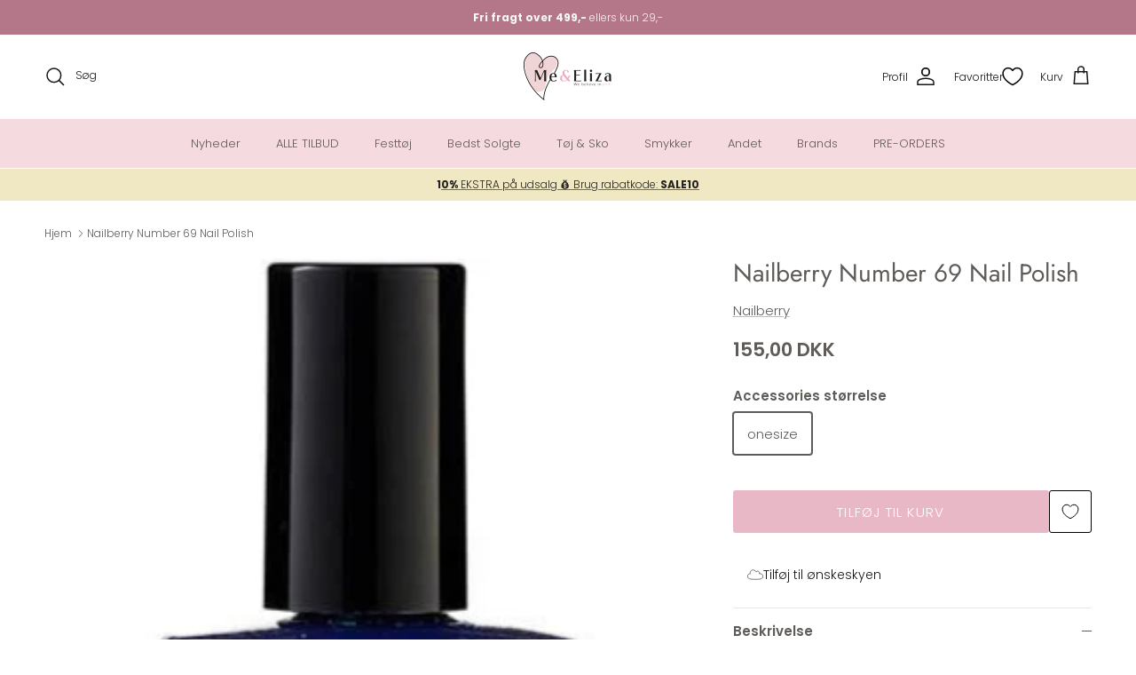

--- FILE ---
content_type: text/html; charset=utf-8
request_url: https://meandeliza.dk/products/number-69-nail-polish
body_size: 40243
content:
<!doctype html>
<html class="no-js" lang="da" dir="ltr">
<head><meta charset="utf-8">
<meta name="viewport" content="width=device-width,initial-scale=1">
<title>Number 69 Nail Polish - NAILBERRY | Me &amp; Eliza</title><link rel="canonical" href="https://meandeliza.dk/products/number-69-nail-polish"><link rel="icon" href="//meandeliza.dk/cdn/shop/files/heart-large.png?crop=center&height=48&v=1613527430&width=48" type="image/png">
  <link rel="apple-touch-icon" href="//meandeliza.dk/cdn/shop/files/heart-large.png?crop=center&height=180&v=1613527430&width=180"><meta name="description" content="Se de smukke neglelakker fra NAILBERRY her. Køb Number 69 Nail Polish fra NAILBERRY her til sikker betaling og hurtig levering."><meta property="og:site_name" content="Me &amp; Eliza">
<meta property="og:url" content="https://meandeliza.dk/products/number-69-nail-polish">
<meta property="og:title" content="Number 69 Nail Polish - NAILBERRY | Me &amp; Eliza">
<meta property="og:type" content="product">
<meta property="og:description" content="Se de smukke neglelakker fra NAILBERRY her. Køb Number 69 Nail Polish fra NAILBERRY her til sikker betaling og hurtig levering."><meta property="og:image" content="http://meandeliza.dk/cdn/shop/products/0011_Number_69_1024x1024_f823fe3f-31f0-4976-bb18-9e696fcab577.jpg?crop=center&height=1200&v=1741075477&width=1200">
  <meta property="og:image:secure_url" content="https://meandeliza.dk/cdn/shop/products/0011_Number_69_1024x1024_f823fe3f-31f0-4976-bb18-9e696fcab577.jpg?crop=center&height=1200&v=1741075477&width=1200">
  <meta property="og:image:width" content="327">
  <meta property="og:image:height" content="483"><meta property="og:price:amount" content="155,00">
  <meta property="og:price:currency" content="DKK"><meta name="twitter:card" content="summary_large_image">
<meta name="twitter:title" content="Number 69 Nail Polish - NAILBERRY | Me &amp; Eliza">
<meta name="twitter:description" content="Se de smukke neglelakker fra NAILBERRY her. Køb Number 69 Nail Polish fra NAILBERRY her til sikker betaling og hurtig levering.">
<style>@font-face {
  font-family: Poppins;
  font-weight: 300;
  font-style: normal;
  font-display: fallback;
  src: url("//meandeliza.dk/cdn/fonts/poppins/poppins_n3.05f58335c3209cce17da4f1f1ab324ebe2982441.woff2") format("woff2"),
       url("//meandeliza.dk/cdn/fonts/poppins/poppins_n3.6971368e1f131d2c8ff8e3a44a36b577fdda3ff5.woff") format("woff");
}
@font-face {
  font-family: Poppins;
  font-weight: 400;
  font-style: normal;
  font-display: fallback;
  src: url("//meandeliza.dk/cdn/fonts/poppins/poppins_n4.0ba78fa5af9b0e1a374041b3ceaadf0a43b41362.woff2") format("woff2"),
       url("//meandeliza.dk/cdn/fonts/poppins/poppins_n4.214741a72ff2596839fc9760ee7a770386cf16ca.woff") format("woff");
}
@font-face {
  font-family: Poppins;
  font-weight: 500;
  font-style: normal;
  font-display: fallback;
  src: url("//meandeliza.dk/cdn/fonts/poppins/poppins_n5.ad5b4b72b59a00358afc706450c864c3c8323842.woff2") format("woff2"),
       url("//meandeliza.dk/cdn/fonts/poppins/poppins_n5.33757fdf985af2d24b32fcd84c9a09224d4b2c39.woff") format("woff");
}
@font-face {
  font-family: Poppins;
  font-weight: 300;
  font-style: italic;
  font-display: fallback;
  src: url("//meandeliza.dk/cdn/fonts/poppins/poppins_i3.8536b4423050219f608e17f134fe9ea3b01ed890.woff2") format("woff2"),
       url("//meandeliza.dk/cdn/fonts/poppins/poppins_i3.0f4433ada196bcabf726ed78f8e37e0995762f7f.woff") format("woff");
}
@font-face {
  font-family: Poppins;
  font-weight: 400;
  font-style: italic;
  font-display: fallback;
  src: url("//meandeliza.dk/cdn/fonts/poppins/poppins_i4.846ad1e22474f856bd6b81ba4585a60799a9f5d2.woff2") format("woff2"),
       url("//meandeliza.dk/cdn/fonts/poppins/poppins_i4.56b43284e8b52fc64c1fd271f289a39e8477e9ec.woff") format("woff");
}
@font-face {
  font-family: Jost;
  font-weight: 400;
  font-style: normal;
  font-display: fallback;
  src: url("//meandeliza.dk/cdn/fonts/jost/jost_n4.d47a1b6347ce4a4c9f437608011273009d91f2b7.woff2") format("woff2"),
       url("//meandeliza.dk/cdn/fonts/jost/jost_n4.791c46290e672b3f85c3d1c651ef2efa3819eadd.woff") format("woff");
}
@font-face {
  font-family: Trirong;
  font-weight: 700;
  font-style: normal;
  font-display: fallback;
  src: url("//meandeliza.dk/cdn/fonts/trirong/trirong_n7.a33ed6536f9a7c6d7a9d0b52e1e13fd44f544eff.woff2") format("woff2"),
       url("//meandeliza.dk/cdn/fonts/trirong/trirong_n7.cdb88d0f8e5c427b393745c8cdeb8bc085cbacff.woff") format("woff");
}
@font-face {
  font-family: Poppins;
  font-weight: 300;
  font-style: normal;
  font-display: fallback;
  src: url("//meandeliza.dk/cdn/fonts/poppins/poppins_n3.05f58335c3209cce17da4f1f1ab324ebe2982441.woff2") format("woff2"),
       url("//meandeliza.dk/cdn/fonts/poppins/poppins_n3.6971368e1f131d2c8ff8e3a44a36b577fdda3ff5.woff") format("woff");
}
@font-face {
  font-family: Poppins;
  font-weight: 600;
  font-style: normal;
  font-display: fallback;
  src: url("//meandeliza.dk/cdn/fonts/poppins/poppins_n6.aa29d4918bc243723d56b59572e18228ed0786f6.woff2") format("woff2"),
       url("//meandeliza.dk/cdn/fonts/poppins/poppins_n6.5f815d845fe073750885d5b7e619ee00e8111208.woff") format("woff");
}
:root {
  --page-container-width:          1600px;
  --reading-container-width:       720px;
  --divider-opacity:               0.14;
  --gutter-large:                  30px;
  --gutter-desktop:                20px;
  --gutter-mobile:                 16px;
  --section-padding:               50px;
  --larger-section-padding:        80px;
  --larger-section-padding-mobile: 60px;
  --largest-section-padding:       110px;
  --aos-animate-duration:          0.6s;

  --base-font-family:              Poppins, sans-serif;
  --base-font-weight:              300;
  --base-font-style:               normal;
  --heading-font-family:           Jost, sans-serif;
  --heading-font-weight:           400;
  --heading-font-style:            normal;
  --logo-font-family:              Trirong, serif;
  --logo-font-weight:              700;
  --logo-font-style:               normal;
  --nav-font-family:               Poppins, sans-serif;
  --nav-font-weight:               300;
  --nav-font-style:                normal;

  --base-text-size:15px;
  --base-line-height:              1.6;
  --input-text-size:16px;
  --smaller-text-size-1:12px;
  --smaller-text-size-2:14px;
  --smaller-text-size-3:12px;
  --smaller-text-size-4:11px;
  --larger-text-size:28px;
  --super-large-text-size:49px;
  --super-large-mobile-text-size:22px;
  --larger-mobile-text-size:22px;
  --logo-text-size:26px;--btn-letter-spacing: 0.08em;
    --btn-text-transform: uppercase;
    --button-text-size: 13px;
    --quickbuy-button-text-size: 13;
    --small-feature-link-font-size: 0.75em;
    --input-btn-padding-top:             1.2em;
    --input-btn-padding-bottom:          1.2em;--heading-text-transform:none;
  --nav-text-size:                      13px;
  --mobile-menu-font-weight:            600;

  --body-bg-color:                      255 255 255;
  --bg-color:                           255 255 255;
  --body-text-color:                    94 91 88;
  --text-color:                         94 91 88;

  --header-text-col:                    #171717;--header-text-hover-col:             var(--header-text-col);--header-bg-col:                     #ffffff;
  --heading-color:                     94 91 88;
  --body-heading-color:                94 91 88;
  --heading-divider-col:               #ffffff;

  --logo-col:                          #5e5b58;
  --main-nav-bg:                       #f5dadf;
  --main-nav-link-col:                 #5e5b58;
  --main-nav-link-hover-col:           #5e5b58;
  --main-nav-link-featured-col:        #94011e;

  --link-color:                        94 91 88;
  --body-link-color:                   94 91 88;

  --btn-bg-color:                        233 184 198;
  --btn-bg-hover-color:                  225 169 184;
  --btn-border-color:                    233 184 198;
  --btn-border-hover-color:              225 169 184;
  --btn-text-color:                      255 255 255;
  --btn-text-hover-color:                255 255 255;--btn-alt-bg-color:                    245 218 223;
  --btn-alt-text-color:                  94 91 88;
  --btn-alt-border-color:                94 91 88;
  --btn-alt-border-hover-color:          94 91 88;--btn-ter-bg-color:                    235 235 235;
  --btn-ter-text-color:                  41 40 39;
  --btn-ter-bg-hover-color:              233 184 198;
  --btn-ter-text-hover-color:            255 255 255;--btn-border-radius: 3px;--color-scheme-default:                             #ffffff;
  --color-scheme-default-color:                       255 255 255;
  --color-scheme-default-text-color:                  94 91 88;
  --color-scheme-default-head-color:                  94 91 88;
  --color-scheme-default-link-color:                  94 91 88;
  --color-scheme-default-btn-text-color:              255 255 255;
  --color-scheme-default-btn-text-hover-color:        255 255 255;
  --color-scheme-default-btn-bg-color:                233 184 198;
  --color-scheme-default-btn-bg-hover-color:          225 169 184;
  --color-scheme-default-btn-border-color:            233 184 198;
  --color-scheme-default-btn-border-hover-color:      225 169 184;
  --color-scheme-default-btn-alt-text-color:          94 91 88;
  --color-scheme-default-btn-alt-bg-color:            245 218 223;
  --color-scheme-default-btn-alt-border-color:        94 91 88;
  --color-scheme-default-btn-alt-border-hover-color:  94 91 88;

  --color-scheme-1:                             #f4f6f8;
  --color-scheme-1-color:                       244 246 248;
  --color-scheme-1-text-color:                  23 23 23;
  --color-scheme-1-head-color:                  23 23 23;
  --color-scheme-1-link-color:                  23 23 23;
  --color-scheme-1-btn-text-color:              255 255 255;
  --color-scheme-1-btn-text-hover-color:        255 255 255;
  --color-scheme-1-btn-bg-color:                35 35 35;
  --color-scheme-1-btn-bg-hover-color:          0 0 0;
  --color-scheme-1-btn-border-color:            35 35 35;
  --color-scheme-1-btn-border-hover-color:      0 0 0;
  --color-scheme-1-btn-alt-text-color:          35 35 35;
  --color-scheme-1-btn-alt-bg-color:            255 255 255;
  --color-scheme-1-btn-alt-border-color:        35 35 35;
  --color-scheme-1-btn-alt-border-hover-color:  35 35 35;

  --color-scheme-2:                             #e7e4e1;
  --color-scheme-2-color:                       231 228 225;
  --color-scheme-2-text-color:                  92 92 92;
  --color-scheme-2-head-color:                  23 23 23;
  --color-scheme-2-link-color:                  222 212 198;
  --color-scheme-2-btn-text-color:              255 255 255;
  --color-scheme-2-btn-text-hover-color:        255 255 255;
  --color-scheme-2-btn-bg-color:                233 184 198;
  --color-scheme-2-btn-bg-hover-color:          225 169 184;
  --color-scheme-2-btn-border-color:            233 184 198;
  --color-scheme-2-btn-border-hover-color:      225 169 184;
  --color-scheme-2-btn-alt-text-color:          35 35 35;
  --color-scheme-2-btn-alt-bg-color:            255 255 255;
  --color-scheme-2-btn-alt-border-color:        35 35 35;
  --color-scheme-2-btn-alt-border-hover-color:  35 35 35;

  /* Shop Pay payment terms */
  --payment-terms-background-color:    #ffffff;--quickbuy-bg: 244 246 248;--body-input-background-color:       rgb(var(--body-bg-color));
  --input-background-color:            rgb(var(--body-bg-color));
  --body-input-text-color:             var(--body-text-color);
  --input-text-color:                  var(--body-text-color);
  --body-input-border-color:           rgb(215, 214, 213);
  --input-border-color:                rgb(215, 214, 213);
  --input-border-color-hover:          rgb(166, 165, 163);
  --input-border-color-active:         rgb(94, 91, 88);

  --swatch-cross-svg:                  url("data:image/svg+xml,%3Csvg xmlns='http://www.w3.org/2000/svg' width='240' height='240' viewBox='0 0 24 24' fill='none' stroke='rgb(215, 214, 213)' stroke-width='0.09' preserveAspectRatio='none' %3E%3Cline x1='24' y1='0' x2='0' y2='24'%3E%3C/line%3E%3C/svg%3E");
  --swatch-cross-hover:                url("data:image/svg+xml,%3Csvg xmlns='http://www.w3.org/2000/svg' width='240' height='240' viewBox='0 0 24 24' fill='none' stroke='rgb(166, 165, 163)' stroke-width='0.09' preserveAspectRatio='none' %3E%3Cline x1='24' y1='0' x2='0' y2='24'%3E%3C/line%3E%3C/svg%3E");
  --swatch-cross-active:               url("data:image/svg+xml,%3Csvg xmlns='http://www.w3.org/2000/svg' width='240' height='240' viewBox='0 0 24 24' fill='none' stroke='rgb(94, 91, 88)' stroke-width='0.09' preserveAspectRatio='none' %3E%3Cline x1='24' y1='0' x2='0' y2='24'%3E%3C/line%3E%3C/svg%3E");

  --footer-divider-col:                #d9d2cb;
  --footer-text-col:                   138 129 124;
  --footer-heading-col:                94 91 88;
  --footer-bg:                         #e7e4e1;--product-label-overlay-justify: flex-start;--product-label-overlay-align: flex-start;--product-label-overlay-reduction-text:   #3b3837;
  --product-label-overlay-reduction-bg:     #f3dcdc;
  --product-label-overlay-stock-text:       #ffffff;
  --product-label-overlay-stock-bg:         #09728c;
  --product-label-overlay-new-text:         #5e5b58;
  --product-label-overlay-new-bg:           #d9d2cb;
  --product-label-overlay-meta-text:        #e7e4e1;
  --product-label-overlay-meta-bg:          #940143;
  --product-label-sale-text:                #940143;
  --product-label-sold-text:                #5e5b58;
  --product-label-preorder-text:            #940143;

  --product-block-crop-align:               center;

  
  --product-block-price-align:              center;
  --product-block-price-item-margin-start:  .25rem;
  --product-block-price-item-margin-end:    .25rem;
  

  --collection-block-image-position:   center center;

  --swatch-picker-image-size:          40px;
  --swatch-crop-align:                 center center;

  --image-overlay-text-color:          255 255 255;--image-overlay-bg:                  rgba(0, 0, 0, 0.12);
  --image-overlay-shadow-start:        rgb(0 0 0 / 0.16);
  --image-overlay-box-opacity:         0.88;.image-overlay--bg-box .text-overlay .text-overlay__text {
      --image-overlay-box-bg: 255 255 255;
      --heading-color: var(--body-heading-color);
      --text-color: var(--body-text-color);
      --link-color: var(--body-link-color);
    }--product-inventory-ok-box-color:            #e0f4d5;
  --product-inventory-ok-text-color:           #108043;
  --product-inventory-ok-icon-box-fill-color:  #fff;
  --product-inventory-low-box-color:           #d9d2cb;
  --product-inventory-low-text-color:          #108043;
  --product-inventory-low-icon-box-fill-color: #fff;
  --product-inventory-low-text-color-channels: 16, 128, 67;
  --product-inventory-ok-text-color-channels:  16, 128, 67;

  --rating-star-color: 193 100 82;
}::selection {
    background: rgb(var(--body-heading-color));
    color: rgb(var(--body-bg-color));
  }
  ::-moz-selection {
    background: rgb(var(--body-heading-color));
    color: rgb(var(--body-bg-color));
  }.navigation .h1 {
  color: inherit !important;
}.use-color-scheme--default {
  --product-label-sale-text:           #940143;
  --product-label-sold-text:           #5e5b58;
  --product-label-preorder-text:       #940143;
  --input-background-color:            rgb(var(--body-bg-color));
  --input-text-color:                  var(--body-input-text-color);
  --input-border-color:                rgb(215, 214, 213);
  --input-border-color-hover:          rgb(166, 165, 163);
  --input-border-color-active:         rgb(94, 91, 88);
}</style>

  <link href="//meandeliza.dk/cdn/shop/t/119/assets/main.css?v=106798033636770761921768377670" rel="stylesheet" type="text/css" media="all" />
<link rel="preload" as="font" href="//meandeliza.dk/cdn/fonts/poppins/poppins_n3.05f58335c3209cce17da4f1f1ab324ebe2982441.woff2" type="font/woff2" crossorigin><link rel="preload" as="font" href="//meandeliza.dk/cdn/fonts/jost/jost_n4.d47a1b6347ce4a4c9f437608011273009d91f2b7.woff2" type="font/woff2" crossorigin><script>
    document.documentElement.className = document.documentElement.className.replace('no-js', 'js');

    window.theme = {
      info: {
        name: 'Symmetry',
        version: '7.2.1'
      },
      device: {
        hasTouch: window.matchMedia('(any-pointer: coarse)').matches,
        hasHover: window.matchMedia('(hover: hover)').matches
      },
      mediaQueries: {
        md: '(min-width: 768px)',
        productMediaCarouselBreak: '(min-width: 1041px)'
      },
      routes: {
        base: 'https://meandeliza.dk',
        cart: '/cart',
        cartAdd: '/cart/add.js',
        cartUpdate: '/cart/update.js',
        predictiveSearch: '/search/suggest'
      },
      strings: {
        cartTermsConfirmation: "Venligst accepter vores handelsbetingelser før du forsætter dit køb. ",
        cartItemsQuantityError: "Du kan kun tilføje [QUANTITY] af denne varer i din kurv. ",
        generalSearchViewAll: "Vis alle",
        noStock: "Udsolgt",
        noVariant: "Ikke tilgængelig",
        productsProductChooseA: "Vælg én",
        generalSearchPages: "Sider",
        generalSearchNoResultsWithoutTerms: "Beklager, vi kunne ikke finde nogle resultater for søgningen",
        shippingCalculator: {
          singleRate: "Der er et leveringsgebyr for denne destination:",
          multipleRates: "Der er flere leveringsgebyre for denne destination:",
          noRates: "We do not shop to this destination."
        }
      },
      settings: {
        moneyWithCurrencyFormat: "{{amount_with_comma_separator}} DKK",
        cartType: "drawer",
        afterAddToCart: "drawer",
        quickbuyStyle: "off",
        externalLinksNewTab: true,
        internalLinksSmoothScroll: true
      }
    }

    theme.inlineNavigationCheck = function() {
      var pageHeader = document.querySelector('.pageheader'),
          inlineNavContainer = pageHeader.querySelector('.logo-area__left__inner'),
          inlineNav = inlineNavContainer.querySelector('.navigation--left');
      if (inlineNav && getComputedStyle(inlineNav).display != 'none') {
        var inlineMenuCentered = document.querySelector('.pageheader--layout-inline-menu-center'),
            logoContainer = document.querySelector('.logo-area__middle__inner');
        if(inlineMenuCentered) {
          var rightWidth = document.querySelector('.logo-area__right__inner').clientWidth,
              middleWidth = logoContainer.clientWidth,
              logoArea = document.querySelector('.logo-area'),
              computedLogoAreaStyle = getComputedStyle(logoArea),
              logoAreaInnerWidth = logoArea.clientWidth - Math.ceil(parseFloat(computedLogoAreaStyle.paddingLeft)) - Math.ceil(parseFloat(computedLogoAreaStyle.paddingRight)),
              availableNavWidth = logoAreaInnerWidth - Math.max(rightWidth, middleWidth) * 2 - 40;
          inlineNavContainer.style.maxWidth = availableNavWidth + 'px';
        }

        var firstInlineNavLink = inlineNav.querySelector('.navigation__item:first-child'),
            lastInlineNavLink = inlineNav.querySelector('.navigation__item:last-child');
        if (lastInlineNavLink) {
          var inlineNavWidth = null;
          if(document.querySelector('html[dir=rtl]')) {
            inlineNavWidth = firstInlineNavLink.offsetLeft - lastInlineNavLink.offsetLeft + firstInlineNavLink.offsetWidth;
          } else {
            inlineNavWidth = lastInlineNavLink.offsetLeft - firstInlineNavLink.offsetLeft + lastInlineNavLink.offsetWidth;
          }
          if (inlineNavContainer.offsetWidth >= inlineNavWidth) {
            pageHeader.classList.add('pageheader--layout-inline-permitted');
            var tallLogo = logoContainer.clientHeight > lastInlineNavLink.clientHeight + 20;
            if (tallLogo) {
              inlineNav.classList.add('navigation--tight-underline');
            } else {
              inlineNav.classList.remove('navigation--tight-underline');
            }
          } else {
            pageHeader.classList.remove('pageheader--layout-inline-permitted');
          }
        }
      }
    };

    theme.setInitialHeaderHeightProperty = () => {
      const section = document.querySelector('.section-header');
      if (section) {
        document.documentElement.style.setProperty('--theme-header-height', Math.ceil(section.clientHeight) + 'px');
      }
    };
  </script>

  <script src="//meandeliza.dk/cdn/shop/t/119/assets/main.js?v=63521094751913525411766997161" defer></script>

  <script>window.performance && window.performance.mark && window.performance.mark('shopify.content_for_header.start');</script><meta name="google-site-verification" content="QXbWRmMt7xt0pC--CsW--nfZyzcJytdAIs_zZ1vI4K4">
<meta id="shopify-digital-wallet" name="shopify-digital-wallet" content="/7220396084/digital_wallets/dialog">
<link rel="alternate" type="application/json+oembed" href="https://meandeliza.dk/products/number-69-nail-polish.oembed">
<script async="async" src="/checkouts/internal/preloads.js?locale=da-DK"></script>
<script id="shopify-features" type="application/json">{"accessToken":"ecdb6a8f984c84e092e9593b57680d10","betas":["rich-media-storefront-analytics"],"domain":"meandeliza.dk","predictiveSearch":true,"shopId":7220396084,"locale":"da"}</script>
<script>var Shopify = Shopify || {};
Shopify.shop = "me-eliza.myshopify.com";
Shopify.locale = "da";
Shopify.currency = {"active":"DKK","rate":"1.0"};
Shopify.country = "DK";
Shopify.theme = {"name":"Januar udsalg 2026","id":186617037126,"schema_name":"Symmetry","schema_version":"7.2.1","theme_store_id":568,"role":"main"};
Shopify.theme.handle = "null";
Shopify.theme.style = {"id":null,"handle":null};
Shopify.cdnHost = "meandeliza.dk/cdn";
Shopify.routes = Shopify.routes || {};
Shopify.routes.root = "/";</script>
<script type="module">!function(o){(o.Shopify=o.Shopify||{}).modules=!0}(window);</script>
<script>!function(o){function n(){var o=[];function n(){o.push(Array.prototype.slice.apply(arguments))}return n.q=o,n}var t=o.Shopify=o.Shopify||{};t.loadFeatures=n(),t.autoloadFeatures=n()}(window);</script>
<script id="shop-js-analytics" type="application/json">{"pageType":"product"}</script>
<script defer="defer" async type="module" src="//meandeliza.dk/cdn/shopifycloud/shop-js/modules/v2/client.init-shop-cart-sync_C8w7Thf0.da.esm.js"></script>
<script defer="defer" async type="module" src="//meandeliza.dk/cdn/shopifycloud/shop-js/modules/v2/chunk.common_hABmsQwT.esm.js"></script>
<script type="module">
  await import("//meandeliza.dk/cdn/shopifycloud/shop-js/modules/v2/client.init-shop-cart-sync_C8w7Thf0.da.esm.js");
await import("//meandeliza.dk/cdn/shopifycloud/shop-js/modules/v2/chunk.common_hABmsQwT.esm.js");

  window.Shopify.SignInWithShop?.initShopCartSync?.({"fedCMEnabled":true,"windoidEnabled":true});

</script>
<script>(function() {
  var isLoaded = false;
  function asyncLoad() {
    if (isLoaded) return;
    isLoaded = true;
    var urls = ["https:\/\/ecommplugins-scripts.trustpilot.com\/v2.1\/js\/header.min.js?settings=eyJrZXkiOiJJNEY3SHVvendycUFkdnRHIiwicyI6Im5vbmUifQ==\u0026shop=me-eliza.myshopify.com","https:\/\/ecommplugins-trustboxsettings.trustpilot.com\/me-eliza.myshopify.com.js?settings=1646843155411\u0026shop=me-eliza.myshopify.com","https:\/\/widget.trustpilot.com\/bootstrap\/v5\/tp.widget.sync.bootstrap.min.js?shop=me-eliza.myshopify.com","https:\/\/cdn1.profitmetrics.io\/EDAC7FA04CD5D7CE\/shopify-bundle.js?shop=me-eliza.myshopify.com","\/\/cdn.shopify.com\/proxy\/87cce75dd65989b0c08ee0404a68dc093d6de03c01bcdaed6e50844f84d661f6\/widget.cdn.sprii.io\/sprii-checkout-shopify.js?ver=1729517566689\u0026shop=me-eliza.myshopify.com\u0026sp-cache-control=cHVibGljLCBtYXgtYWdlPTkwMA"];
    for (var i = 0; i < urls.length; i++) {
      var s = document.createElement('script');
      s.type = 'text/javascript';
      s.async = true;
      s.src = urls[i];
      var x = document.getElementsByTagName('script')[0];
      x.parentNode.insertBefore(s, x);
    }
  };
  if(window.attachEvent) {
    window.attachEvent('onload', asyncLoad);
  } else {
    window.addEventListener('load', asyncLoad, false);
  }
})();</script>
<script id="__st">var __st={"a":7220396084,"offset":3600,"reqid":"d23d50df-2a1b-494a-a0f2-f74c4b53c724-1768677625","pageurl":"meandeliza.dk\/products\/number-69-nail-polish","u":"5faa6e425073","p":"product","rtyp":"product","rid":1702757990452};</script>
<script>window.ShopifyPaypalV4VisibilityTracking = true;</script>
<script id="captcha-bootstrap">!function(){'use strict';const t='contact',e='account',n='new_comment',o=[[t,t],['blogs',n],['comments',n],[t,'customer']],c=[[e,'customer_login'],[e,'guest_login'],[e,'recover_customer_password'],[e,'create_customer']],r=t=>t.map((([t,e])=>`form[action*='/${t}']:not([data-nocaptcha='true']) input[name='form_type'][value='${e}']`)).join(','),a=t=>()=>t?[...document.querySelectorAll(t)].map((t=>t.form)):[];function s(){const t=[...o],e=r(t);return a(e)}const i='password',u='form_key',d=['recaptcha-v3-token','g-recaptcha-response','h-captcha-response',i],f=()=>{try{return window.sessionStorage}catch{return}},m='__shopify_v',_=t=>t.elements[u];function p(t,e,n=!1){try{const o=window.sessionStorage,c=JSON.parse(o.getItem(e)),{data:r}=function(t){const{data:e,action:n}=t;return t[m]||n?{data:e,action:n}:{data:t,action:n}}(c);for(const[e,n]of Object.entries(r))t.elements[e]&&(t.elements[e].value=n);n&&o.removeItem(e)}catch(o){console.error('form repopulation failed',{error:o})}}const l='form_type',E='cptcha';function T(t){t.dataset[E]=!0}const w=window,h=w.document,L='Shopify',v='ce_forms',y='captcha';let A=!1;((t,e)=>{const n=(g='f06e6c50-85a8-45c8-87d0-21a2b65856fe',I='https://cdn.shopify.com/shopifycloud/storefront-forms-hcaptcha/ce_storefront_forms_captcha_hcaptcha.v1.5.2.iife.js',D={infoText:'Beskyttet af hCaptcha',privacyText:'Beskyttelse af persondata',termsText:'Vilkår'},(t,e,n)=>{const o=w[L][v],c=o.bindForm;if(c)return c(t,g,e,D).then(n);var r;o.q.push([[t,g,e,D],n]),r=I,A||(h.body.append(Object.assign(h.createElement('script'),{id:'captcha-provider',async:!0,src:r})),A=!0)});var g,I,D;w[L]=w[L]||{},w[L][v]=w[L][v]||{},w[L][v].q=[],w[L][y]=w[L][y]||{},w[L][y].protect=function(t,e){n(t,void 0,e),T(t)},Object.freeze(w[L][y]),function(t,e,n,w,h,L){const[v,y,A,g]=function(t,e,n){const i=e?o:[],u=t?c:[],d=[...i,...u],f=r(d),m=r(i),_=r(d.filter((([t,e])=>n.includes(e))));return[a(f),a(m),a(_),s()]}(w,h,L),I=t=>{const e=t.target;return e instanceof HTMLFormElement?e:e&&e.form},D=t=>v().includes(t);t.addEventListener('submit',(t=>{const e=I(t);if(!e)return;const n=D(e)&&!e.dataset.hcaptchaBound&&!e.dataset.recaptchaBound,o=_(e),c=g().includes(e)&&(!o||!o.value);(n||c)&&t.preventDefault(),c&&!n&&(function(t){try{if(!f())return;!function(t){const e=f();if(!e)return;const n=_(t);if(!n)return;const o=n.value;o&&e.removeItem(o)}(t);const e=Array.from(Array(32),(()=>Math.random().toString(36)[2])).join('');!function(t,e){_(t)||t.append(Object.assign(document.createElement('input'),{type:'hidden',name:u})),t.elements[u].value=e}(t,e),function(t,e){const n=f();if(!n)return;const o=[...t.querySelectorAll(`input[type='${i}']`)].map((({name:t})=>t)),c=[...d,...o],r={};for(const[a,s]of new FormData(t).entries())c.includes(a)||(r[a]=s);n.setItem(e,JSON.stringify({[m]:1,action:t.action,data:r}))}(t,e)}catch(e){console.error('failed to persist form',e)}}(e),e.submit())}));const S=(t,e)=>{t&&!t.dataset[E]&&(n(t,e.some((e=>e===t))),T(t))};for(const o of['focusin','change'])t.addEventListener(o,(t=>{const e=I(t);D(e)&&S(e,y())}));const B=e.get('form_key'),M=e.get(l),P=B&&M;t.addEventListener('DOMContentLoaded',(()=>{const t=y();if(P)for(const e of t)e.elements[l].value===M&&p(e,B);[...new Set([...A(),...v().filter((t=>'true'===t.dataset.shopifyCaptcha))])].forEach((e=>S(e,t)))}))}(h,new URLSearchParams(w.location.search),n,t,e,['guest_login'])})(!0,!0)}();</script>
<script integrity="sha256-4kQ18oKyAcykRKYeNunJcIwy7WH5gtpwJnB7kiuLZ1E=" data-source-attribution="shopify.loadfeatures" defer="defer" src="//meandeliza.dk/cdn/shopifycloud/storefront/assets/storefront/load_feature-a0a9edcb.js" crossorigin="anonymous"></script>
<script data-source-attribution="shopify.dynamic_checkout.dynamic.init">var Shopify=Shopify||{};Shopify.PaymentButton=Shopify.PaymentButton||{isStorefrontPortableWallets:!0,init:function(){window.Shopify.PaymentButton.init=function(){};var t=document.createElement("script");t.src="https://meandeliza.dk/cdn/shopifycloud/portable-wallets/latest/portable-wallets.da.js",t.type="module",document.head.appendChild(t)}};
</script>
<script data-source-attribution="shopify.dynamic_checkout.buyer_consent">
  function portableWalletsHideBuyerConsent(e){var t=document.getElementById("shopify-buyer-consent"),n=document.getElementById("shopify-subscription-policy-button");t&&n&&(t.classList.add("hidden"),t.setAttribute("aria-hidden","true"),n.removeEventListener("click",e))}function portableWalletsShowBuyerConsent(e){var t=document.getElementById("shopify-buyer-consent"),n=document.getElementById("shopify-subscription-policy-button");t&&n&&(t.classList.remove("hidden"),t.removeAttribute("aria-hidden"),n.addEventListener("click",e))}window.Shopify?.PaymentButton&&(window.Shopify.PaymentButton.hideBuyerConsent=portableWalletsHideBuyerConsent,window.Shopify.PaymentButton.showBuyerConsent=portableWalletsShowBuyerConsent);
</script>
<script data-source-attribution="shopify.dynamic_checkout.cart.bootstrap">document.addEventListener("DOMContentLoaded",(function(){function t(){return document.querySelector("shopify-accelerated-checkout-cart, shopify-accelerated-checkout")}if(t())Shopify.PaymentButton.init();else{new MutationObserver((function(e,n){t()&&(Shopify.PaymentButton.init(),n.disconnect())})).observe(document.body,{childList:!0,subtree:!0})}}));
</script>
<script id="sections-script" data-sections="related-products" defer="defer" src="//meandeliza.dk/cdn/shop/t/119/compiled_assets/scripts.js?v=37172"></script>
<script>window.performance && window.performance.mark && window.performance.mark('shopify.content_for_header.end');</script>
<!-- CC Custom Head Start --><!-- CC Custom Head End --><script id="CookieConsent" src="https://policy.app.cookieinformation.com/uc.js"
    data-culture="DA" data-gcm-version="2.0" type="text/javascript"></script>
  
  <script>
 const addCookieInformationConsentScript = () => {
     const consentScript = document.createElement('script');
     consentScript.setAttribute('src', 'https://policy.app.cookieinformation.com/uc.js');
     consentScript.setAttribute('data-culture', 'DA'); // replace with your site language
     consentScript.setAttribute('data-gcm-enabled', 'false');
     consentScript.id = 'CookieConsent';
     document.head.appendChild(consentScript);
 };
 const setupListenerForConsentGathering = () => {
     window.addEventListener("CookieInformationConsentGiven", () => {
         let consentSignals = {};
         let consentCookieReady = false;
         let customerPrivacyAPIReady = false;

         const checkAndSetTrackingConsent = () => {
             if (consentCookieReady && customerPrivacyAPIReady && Object.keys(consentSignals).length > 0) {
                 window.Shopify.customerPrivacy.setTrackingConsent(
                     {
                         "analytics": consentSignals['cookie_cat_statistic'] || false,
                         "marketing": consentSignals['cookie_cat_marketing'] || false,
                         "preferences": consentSignals['cookie_cat_functional'] || false,
                         "sale_of_data": consentSignals['cookie_cat_marketing'] || false,
                     },
                     () => console.log("Cookie Information: consent gathered")
                 );
             }
         };

         if (window.CookieInformation) {
             const consentCookie = window.CookieInformation._getCookieValue('CookieInformationConsent');

             if (consentCookie) {
                 const consent = JSON.parse(consentCookie);

                 if (consent) {
                     consentSignals = consent.consents_approved || [];
                     consentSignals = consentSignals.reduce((acc, curr) => {
                         acc[curr] = true;
                         return acc;
                     }, {});
                     consentCookieReady = true;
                     checkAndSetTrackingConsent();
                 }
             }
         }

         const customerPrivacyAPIInterval = setInterval(() => {
             if (window.Shopify.customerPrivacy) {
                 clearInterval(customerPrivacyAPIInterval);
                 customerPrivacyAPIReady = true;
                 checkAndSetTrackingConsent();
             }
         }, 100);
     });
 };
 window.Shopify.loadFeatures(
     [
         {
             name: 'consent-tracking-api',
             version: '0.1',
         },
     ],
     error => {
         if (error) {
             throw error;
         }
         setupListenerForConsentGathering();
         addCookieInformationConsentScript();
     }
 );
 </script>
<!-- BEGIN app block: shopify://apps/klaviyo-email-marketing-sms/blocks/klaviyo-onsite-embed/2632fe16-c075-4321-a88b-50b567f42507 -->












  <script async src="https://static.klaviyo.com/onsite/js/VYVicm/klaviyo.js?company_id=VYVicm"></script>
  <script>!function(){if(!window.klaviyo){window._klOnsite=window._klOnsite||[];try{window.klaviyo=new Proxy({},{get:function(n,i){return"push"===i?function(){var n;(n=window._klOnsite).push.apply(n,arguments)}:function(){for(var n=arguments.length,o=new Array(n),w=0;w<n;w++)o[w]=arguments[w];var t="function"==typeof o[o.length-1]?o.pop():void 0,e=new Promise((function(n){window._klOnsite.push([i].concat(o,[function(i){t&&t(i),n(i)}]))}));return e}}})}catch(n){window.klaviyo=window.klaviyo||[],window.klaviyo.push=function(){var n;(n=window._klOnsite).push.apply(n,arguments)}}}}();</script>

  
    <script id="viewed_product">
      if (item == null) {
        var _learnq = _learnq || [];

        var MetafieldReviews = null
        var MetafieldYotpoRating = null
        var MetafieldYotpoCount = null
        var MetafieldLooxRating = null
        var MetafieldLooxCount = null
        var okendoProduct = null
        var okendoProductReviewCount = null
        var okendoProductReviewAverageValue = null
        try {
          // The following fields are used for Customer Hub recently viewed in order to add reviews.
          // This information is not part of __kla_viewed. Instead, it is part of __kla_viewed_reviewed_items
          MetafieldReviews = {};
          MetafieldYotpoRating = null
          MetafieldYotpoCount = null
          MetafieldLooxRating = null
          MetafieldLooxCount = null

          okendoProduct = null
          // If the okendo metafield is not legacy, it will error, which then requires the new json formatted data
          if (okendoProduct && 'error' in okendoProduct) {
            okendoProduct = null
          }
          okendoProductReviewCount = okendoProduct ? okendoProduct.reviewCount : null
          okendoProductReviewAverageValue = okendoProduct ? okendoProduct.reviewAverageValue : null
        } catch (error) {
          console.error('Error in Klaviyo onsite reviews tracking:', error);
        }

        var item = {
          Name: "Nailberry Number 69 Nail Polish",
          ProductID: 1702757990452,
          Categories: ["11 Years","Brands","HAPPY7","Kampagne 2025","Me \u0026 Eliza fødselsdag","MEANDELIZA.DK 10 YEARS","Mors dag","NAILBERRY","Negle","Neglelakker","New season","SD25","TILLYKKE20","Valentine 2024","Weekend 15"],
          ImageURL: "https://meandeliza.dk/cdn/shop/products/0011_Number_69_1024x1024_f823fe3f-31f0-4976-bb18-9e696fcab577_grande.jpg?v=1741075477",
          URL: "https://meandeliza.dk/products/number-69-nail-polish",
          Brand: "Nailberry",
          Price: "155,00 DKK",
          Value: "155,00",
          CompareAtPrice: "0,00 DKK"
        };
        _learnq.push(['track', 'Viewed Product', item]);
        _learnq.push(['trackViewedItem', {
          Title: item.Name,
          ItemId: item.ProductID,
          Categories: item.Categories,
          ImageUrl: item.ImageURL,
          Url: item.URL,
          Metadata: {
            Brand: item.Brand,
            Price: item.Price,
            Value: item.Value,
            CompareAtPrice: item.CompareAtPrice
          },
          metafields:{
            reviews: MetafieldReviews,
            yotpo:{
              rating: MetafieldYotpoRating,
              count: MetafieldYotpoCount,
            },
            loox:{
              rating: MetafieldLooxRating,
              count: MetafieldLooxCount,
            },
            okendo: {
              rating: okendoProductReviewAverageValue,
              count: okendoProductReviewCount,
            }
          }
        }]);
      }
    </script>
  




  <script>
    window.klaviyoReviewsProductDesignMode = false
  </script>







<!-- END app block --><script src="https://cdn.shopify.com/extensions/0199a9f1-c4f6-7aac-b503-89501cfc1114/gowish-shopify-app-65/assets/gowish-iframe.js" type="text/javascript" defer="defer"></script>
<link href="https://cdn.shopify.com/extensions/0199a9f1-c4f6-7aac-b503-89501cfc1114/gowish-shopify-app-65/assets/gowish-iframe.css" rel="stylesheet" type="text/css" media="all">
<script src="https://cdn.shopify.com/extensions/0199a9f1-c4f6-7aac-b503-89501cfc1114/gowish-shopify-app-65/assets/serverside-tracking.js" type="text/javascript" defer="defer"></script>
<script src="https://cdn.shopify.com/extensions/019b09dd-709f-7233-8c82-cc4081277048/klaviyo-email-marketing-44/assets/app.js" type="text/javascript" defer="defer"></script>
<link href="https://cdn.shopify.com/extensions/019b09dd-709f-7233-8c82-cc4081277048/klaviyo-email-marketing-44/assets/app.css" rel="stylesheet" type="text/css" media="all">
<link href="https://monorail-edge.shopifysvc.com" rel="dns-prefetch">
<script>(function(){if ("sendBeacon" in navigator && "performance" in window) {try {var session_token_from_headers = performance.getEntriesByType('navigation')[0].serverTiming.find(x => x.name == '_s').description;} catch {var session_token_from_headers = undefined;}var session_cookie_matches = document.cookie.match(/_shopify_s=([^;]*)/);var session_token_from_cookie = session_cookie_matches && session_cookie_matches.length === 2 ? session_cookie_matches[1] : "";var session_token = session_token_from_headers || session_token_from_cookie || "";function handle_abandonment_event(e) {var entries = performance.getEntries().filter(function(entry) {return /monorail-edge.shopifysvc.com/.test(entry.name);});if (!window.abandonment_tracked && entries.length === 0) {window.abandonment_tracked = true;var currentMs = Date.now();var navigation_start = performance.timing.navigationStart;var payload = {shop_id: 7220396084,url: window.location.href,navigation_start,duration: currentMs - navigation_start,session_token,page_type: "product"};window.navigator.sendBeacon("https://monorail-edge.shopifysvc.com/v1/produce", JSON.stringify({schema_id: "online_store_buyer_site_abandonment/1.1",payload: payload,metadata: {event_created_at_ms: currentMs,event_sent_at_ms: currentMs}}));}}window.addEventListener('pagehide', handle_abandonment_event);}}());</script>
<script id="web-pixels-manager-setup">(function e(e,d,r,n,o){if(void 0===o&&(o={}),!Boolean(null===(a=null===(i=window.Shopify)||void 0===i?void 0:i.analytics)||void 0===a?void 0:a.replayQueue)){var i,a;window.Shopify=window.Shopify||{};var t=window.Shopify;t.analytics=t.analytics||{};var s=t.analytics;s.replayQueue=[],s.publish=function(e,d,r){return s.replayQueue.push([e,d,r]),!0};try{self.performance.mark("wpm:start")}catch(e){}var l=function(){var e={modern:/Edge?\/(1{2}[4-9]|1[2-9]\d|[2-9]\d{2}|\d{4,})\.\d+(\.\d+|)|Firefox\/(1{2}[4-9]|1[2-9]\d|[2-9]\d{2}|\d{4,})\.\d+(\.\d+|)|Chrom(ium|e)\/(9{2}|\d{3,})\.\d+(\.\d+|)|(Maci|X1{2}).+ Version\/(15\.\d+|(1[6-9]|[2-9]\d|\d{3,})\.\d+)([,.]\d+|)( \(\w+\)|)( Mobile\/\w+|) Safari\/|Chrome.+OPR\/(9{2}|\d{3,})\.\d+\.\d+|(CPU[ +]OS|iPhone[ +]OS|CPU[ +]iPhone|CPU IPhone OS|CPU iPad OS)[ +]+(15[._]\d+|(1[6-9]|[2-9]\d|\d{3,})[._]\d+)([._]\d+|)|Android:?[ /-](13[3-9]|1[4-9]\d|[2-9]\d{2}|\d{4,})(\.\d+|)(\.\d+|)|Android.+Firefox\/(13[5-9]|1[4-9]\d|[2-9]\d{2}|\d{4,})\.\d+(\.\d+|)|Android.+Chrom(ium|e)\/(13[3-9]|1[4-9]\d|[2-9]\d{2}|\d{4,})\.\d+(\.\d+|)|SamsungBrowser\/([2-9]\d|\d{3,})\.\d+/,legacy:/Edge?\/(1[6-9]|[2-9]\d|\d{3,})\.\d+(\.\d+|)|Firefox\/(5[4-9]|[6-9]\d|\d{3,})\.\d+(\.\d+|)|Chrom(ium|e)\/(5[1-9]|[6-9]\d|\d{3,})\.\d+(\.\d+|)([\d.]+$|.*Safari\/(?![\d.]+ Edge\/[\d.]+$))|(Maci|X1{2}).+ Version\/(10\.\d+|(1[1-9]|[2-9]\d|\d{3,})\.\d+)([,.]\d+|)( \(\w+\)|)( Mobile\/\w+|) Safari\/|Chrome.+OPR\/(3[89]|[4-9]\d|\d{3,})\.\d+\.\d+|(CPU[ +]OS|iPhone[ +]OS|CPU[ +]iPhone|CPU IPhone OS|CPU iPad OS)[ +]+(10[._]\d+|(1[1-9]|[2-9]\d|\d{3,})[._]\d+)([._]\d+|)|Android:?[ /-](13[3-9]|1[4-9]\d|[2-9]\d{2}|\d{4,})(\.\d+|)(\.\d+|)|Mobile Safari.+OPR\/([89]\d|\d{3,})\.\d+\.\d+|Android.+Firefox\/(13[5-9]|1[4-9]\d|[2-9]\d{2}|\d{4,})\.\d+(\.\d+|)|Android.+Chrom(ium|e)\/(13[3-9]|1[4-9]\d|[2-9]\d{2}|\d{4,})\.\d+(\.\d+|)|Android.+(UC? ?Browser|UCWEB|U3)[ /]?(15\.([5-9]|\d{2,})|(1[6-9]|[2-9]\d|\d{3,})\.\d+)\.\d+|SamsungBrowser\/(5\.\d+|([6-9]|\d{2,})\.\d+)|Android.+MQ{2}Browser\/(14(\.(9|\d{2,})|)|(1[5-9]|[2-9]\d|\d{3,})(\.\d+|))(\.\d+|)|K[Aa][Ii]OS\/(3\.\d+|([4-9]|\d{2,})\.\d+)(\.\d+|)/},d=e.modern,r=e.legacy,n=navigator.userAgent;return n.match(d)?"modern":n.match(r)?"legacy":"unknown"}(),u="modern"===l?"modern":"legacy",c=(null!=n?n:{modern:"",legacy:""})[u],f=function(e){return[e.baseUrl,"/wpm","/b",e.hashVersion,"modern"===e.buildTarget?"m":"l",".js"].join("")}({baseUrl:d,hashVersion:r,buildTarget:u}),m=function(e){var d=e.version,r=e.bundleTarget,n=e.surface,o=e.pageUrl,i=e.monorailEndpoint;return{emit:function(e){var a=e.status,t=e.errorMsg,s=(new Date).getTime(),l=JSON.stringify({metadata:{event_sent_at_ms:s},events:[{schema_id:"web_pixels_manager_load/3.1",payload:{version:d,bundle_target:r,page_url:o,status:a,surface:n,error_msg:t},metadata:{event_created_at_ms:s}}]});if(!i)return console&&console.warn&&console.warn("[Web Pixels Manager] No Monorail endpoint provided, skipping logging."),!1;try{return self.navigator.sendBeacon.bind(self.navigator)(i,l)}catch(e){}var u=new XMLHttpRequest;try{return u.open("POST",i,!0),u.setRequestHeader("Content-Type","text/plain"),u.send(l),!0}catch(e){return console&&console.warn&&console.warn("[Web Pixels Manager] Got an unhandled error while logging to Monorail."),!1}}}}({version:r,bundleTarget:l,surface:e.surface,pageUrl:self.location.href,monorailEndpoint:e.monorailEndpoint});try{o.browserTarget=l,function(e){var d=e.src,r=e.async,n=void 0===r||r,o=e.onload,i=e.onerror,a=e.sri,t=e.scriptDataAttributes,s=void 0===t?{}:t,l=document.createElement("script"),u=document.querySelector("head"),c=document.querySelector("body");if(l.async=n,l.src=d,a&&(l.integrity=a,l.crossOrigin="anonymous"),s)for(var f in s)if(Object.prototype.hasOwnProperty.call(s,f))try{l.dataset[f]=s[f]}catch(e){}if(o&&l.addEventListener("load",o),i&&l.addEventListener("error",i),u)u.appendChild(l);else{if(!c)throw new Error("Did not find a head or body element to append the script");c.appendChild(l)}}({src:f,async:!0,onload:function(){if(!function(){var e,d;return Boolean(null===(d=null===(e=window.Shopify)||void 0===e?void 0:e.analytics)||void 0===d?void 0:d.initialized)}()){var d=window.webPixelsManager.init(e)||void 0;if(d){var r=window.Shopify.analytics;r.replayQueue.forEach((function(e){var r=e[0],n=e[1],o=e[2];d.publishCustomEvent(r,n,o)})),r.replayQueue=[],r.publish=d.publishCustomEvent,r.visitor=d.visitor,r.initialized=!0}}},onerror:function(){return m.emit({status:"failed",errorMsg:"".concat(f," has failed to load")})},sri:function(e){var d=/^sha384-[A-Za-z0-9+/=]+$/;return"string"==typeof e&&d.test(e)}(c)?c:"",scriptDataAttributes:o}),m.emit({status:"loading"})}catch(e){m.emit({status:"failed",errorMsg:(null==e?void 0:e.message)||"Unknown error"})}}})({shopId: 7220396084,storefrontBaseUrl: "https://meandeliza.dk",extensionsBaseUrl: "https://extensions.shopifycdn.com/cdn/shopifycloud/web-pixels-manager",monorailEndpoint: "https://monorail-edge.shopifysvc.com/unstable/produce_batch",surface: "storefront-renderer",enabledBetaFlags: ["2dca8a86"],webPixelsConfigList: [{"id":"3033301318","configuration":"{\"accountID\":\"VYVicm\",\"webPixelConfig\":\"eyJlbmFibGVBZGRlZFRvQ2FydEV2ZW50cyI6IHRydWV9\"}","eventPayloadVersion":"v1","runtimeContext":"STRICT","scriptVersion":"524f6c1ee37bacdca7657a665bdca589","type":"APP","apiClientId":123074,"privacyPurposes":["ANALYTICS","MARKETING"],"dataSharingAdjustments":{"protectedCustomerApprovalScopes":["read_customer_address","read_customer_email","read_customer_name","read_customer_personal_data","read_customer_phone"]}},{"id":"2879521094","configuration":"{\"accountID\":\"123\"}","eventPayloadVersion":"v1","runtimeContext":"STRICT","scriptVersion":"61c187d11efbda34e77a71a4f2e562df","type":"APP","apiClientId":124322480129,"privacyPurposes":["ANALYTICS"],"dataSharingAdjustments":{"protectedCustomerApprovalScopes":["read_customer_personal_data"]}},{"id":"1092813126","configuration":"{\"config\":\"{\\\"pixel_id\\\":\\\"G-4EP2ER29VG\\\",\\\"google_tag_ids\\\":[\\\"G-4EP2ER29VG\\\",\\\"AW-878596385\\\",\\\"GT-K824ZJB\\\"],\\\"target_country\\\":\\\"DK\\\",\\\"gtag_events\\\":[{\\\"type\\\":\\\"search\\\",\\\"action_label\\\":[\\\"G-4EP2ER29VG\\\",\\\"AW-878596385\\\/lDo1CIKF76IBEKGi-aID\\\"]},{\\\"type\\\":\\\"begin_checkout\\\",\\\"action_label\\\":[\\\"G-4EP2ER29VG\\\",\\\"AW-878596385\\\/lbAjCOGE76IBEKGi-aID\\\"]},{\\\"type\\\":\\\"view_item\\\",\\\"action_label\\\":[\\\"G-4EP2ER29VG\\\",\\\"AW-878596385\\\/KN8ACNuE76IBEKGi-aID\\\",\\\"MC-HMT7NGN13C\\\"]},{\\\"type\\\":\\\"purchase\\\",\\\"action_label\\\":[\\\"G-4EP2ER29VG\\\",\\\"AW-878596385\\\/bO9aCNiE76IBEKGi-aID\\\",\\\"MC-HMT7NGN13C\\\"]},{\\\"type\\\":\\\"page_view\\\",\\\"action_label\\\":[\\\"G-4EP2ER29VG\\\",\\\"AW-878596385\\\/Ve3FCNWE76IBEKGi-aID\\\",\\\"MC-HMT7NGN13C\\\"]},{\\\"type\\\":\\\"add_payment_info\\\",\\\"action_label\\\":[\\\"G-4EP2ER29VG\\\",\\\"AW-878596385\\\/e9pICIWF76IBEKGi-aID\\\"]},{\\\"type\\\":\\\"add_to_cart\\\",\\\"action_label\\\":[\\\"G-4EP2ER29VG\\\",\\\"AW-878596385\\\/jyZKCN6E76IBEKGi-aID\\\"]}],\\\"enable_monitoring_mode\\\":false}\"}","eventPayloadVersion":"v1","runtimeContext":"OPEN","scriptVersion":"b2a88bafab3e21179ed38636efcd8a93","type":"APP","apiClientId":1780363,"privacyPurposes":[],"dataSharingAdjustments":{"protectedCustomerApprovalScopes":["read_customer_address","read_customer_email","read_customer_name","read_customer_personal_data","read_customer_phone"]}},{"id":"380830022","configuration":"{\"pixel_id\":\"423389431155883\",\"pixel_type\":\"facebook_pixel\",\"metaapp_system_user_token\":\"-\"}","eventPayloadVersion":"v1","runtimeContext":"OPEN","scriptVersion":"ca16bc87fe92b6042fbaa3acc2fbdaa6","type":"APP","apiClientId":2329312,"privacyPurposes":["ANALYTICS","MARKETING","SALE_OF_DATA"],"dataSharingAdjustments":{"protectedCustomerApprovalScopes":["read_customer_address","read_customer_email","read_customer_name","read_customer_personal_data","read_customer_phone"]}},{"id":"shopify-app-pixel","configuration":"{}","eventPayloadVersion":"v1","runtimeContext":"STRICT","scriptVersion":"0450","apiClientId":"shopify-pixel","type":"APP","privacyPurposes":["ANALYTICS","MARKETING"]},{"id":"shopify-custom-pixel","eventPayloadVersion":"v1","runtimeContext":"LAX","scriptVersion":"0450","apiClientId":"shopify-pixel","type":"CUSTOM","privacyPurposes":["ANALYTICS","MARKETING"]}],isMerchantRequest: false,initData: {"shop":{"name":"Me \u0026 Eliza","paymentSettings":{"currencyCode":"DKK"},"myshopifyDomain":"me-eliza.myshopify.com","countryCode":"DK","storefrontUrl":"https:\/\/meandeliza.dk"},"customer":null,"cart":null,"checkout":null,"productVariants":[{"price":{"amount":155.0,"currencyCode":"DKK"},"product":{"title":"Nailberry Number 69 Nail Polish","vendor":"Nailberry","id":"1702757990452","untranslatedTitle":"Nailberry Number 69 Nail Polish","url":"\/products\/number-69-nail-polish","type":"Neglelakker"},"id":"14934350266420","image":{"src":"\/\/meandeliza.dk\/cdn\/shop\/products\/0011_Number_69_1024x1024_f823fe3f-31f0-4976-bb18-9e696fcab577.jpg?v=1741075477"},"sku":"NOX114","title":"onesize","untranslatedTitle":"onesize"}],"purchasingCompany":null},},"https://meandeliza.dk/cdn","fcfee988w5aeb613cpc8e4bc33m6693e112",{"modern":"","legacy":""},{"shopId":"7220396084","storefrontBaseUrl":"https:\/\/meandeliza.dk","extensionBaseUrl":"https:\/\/extensions.shopifycdn.com\/cdn\/shopifycloud\/web-pixels-manager","surface":"storefront-renderer","enabledBetaFlags":"[\"2dca8a86\"]","isMerchantRequest":"false","hashVersion":"fcfee988w5aeb613cpc8e4bc33m6693e112","publish":"custom","events":"[[\"page_viewed\",{}],[\"product_viewed\",{\"productVariant\":{\"price\":{\"amount\":155.0,\"currencyCode\":\"DKK\"},\"product\":{\"title\":\"Nailberry Number 69 Nail Polish\",\"vendor\":\"Nailberry\",\"id\":\"1702757990452\",\"untranslatedTitle\":\"Nailberry Number 69 Nail Polish\",\"url\":\"\/products\/number-69-nail-polish\",\"type\":\"Neglelakker\"},\"id\":\"14934350266420\",\"image\":{\"src\":\"\/\/meandeliza.dk\/cdn\/shop\/products\/0011_Number_69_1024x1024_f823fe3f-31f0-4976-bb18-9e696fcab577.jpg?v=1741075477\"},\"sku\":\"NOX114\",\"title\":\"onesize\",\"untranslatedTitle\":\"onesize\"}}]]"});</script><script>
  window.ShopifyAnalytics = window.ShopifyAnalytics || {};
  window.ShopifyAnalytics.meta = window.ShopifyAnalytics.meta || {};
  window.ShopifyAnalytics.meta.currency = 'DKK';
  var meta = {"product":{"id":1702757990452,"gid":"gid:\/\/shopify\/Product\/1702757990452","vendor":"Nailberry","type":"Neglelakker","handle":"number-69-nail-polish","variants":[{"id":14934350266420,"price":15500,"name":"Nailberry Number 69 Nail Polish - onesize","public_title":"onesize","sku":"NOX114"}],"remote":false},"page":{"pageType":"product","resourceType":"product","resourceId":1702757990452,"requestId":"d23d50df-2a1b-494a-a0f2-f74c4b53c724-1768677625"}};
  for (var attr in meta) {
    window.ShopifyAnalytics.meta[attr] = meta[attr];
  }
</script>
<script class="analytics">
  (function () {
    var customDocumentWrite = function(content) {
      var jquery = null;

      if (window.jQuery) {
        jquery = window.jQuery;
      } else if (window.Checkout && window.Checkout.$) {
        jquery = window.Checkout.$;
      }

      if (jquery) {
        jquery('body').append(content);
      }
    };

    var hasLoggedConversion = function(token) {
      if (token) {
        return document.cookie.indexOf('loggedConversion=' + token) !== -1;
      }
      return false;
    }

    var setCookieIfConversion = function(token) {
      if (token) {
        var twoMonthsFromNow = new Date(Date.now());
        twoMonthsFromNow.setMonth(twoMonthsFromNow.getMonth() + 2);

        document.cookie = 'loggedConversion=' + token + '; expires=' + twoMonthsFromNow;
      }
    }

    var trekkie = window.ShopifyAnalytics.lib = window.trekkie = window.trekkie || [];
    if (trekkie.integrations) {
      return;
    }
    trekkie.methods = [
      'identify',
      'page',
      'ready',
      'track',
      'trackForm',
      'trackLink'
    ];
    trekkie.factory = function(method) {
      return function() {
        var args = Array.prototype.slice.call(arguments);
        args.unshift(method);
        trekkie.push(args);
        return trekkie;
      };
    };
    for (var i = 0; i < trekkie.methods.length; i++) {
      var key = trekkie.methods[i];
      trekkie[key] = trekkie.factory(key);
    }
    trekkie.load = function(config) {
      trekkie.config = config || {};
      trekkie.config.initialDocumentCookie = document.cookie;
      var first = document.getElementsByTagName('script')[0];
      var script = document.createElement('script');
      script.type = 'text/javascript';
      script.onerror = function(e) {
        var scriptFallback = document.createElement('script');
        scriptFallback.type = 'text/javascript';
        scriptFallback.onerror = function(error) {
                var Monorail = {
      produce: function produce(monorailDomain, schemaId, payload) {
        var currentMs = new Date().getTime();
        var event = {
          schema_id: schemaId,
          payload: payload,
          metadata: {
            event_created_at_ms: currentMs,
            event_sent_at_ms: currentMs
          }
        };
        return Monorail.sendRequest("https://" + monorailDomain + "/v1/produce", JSON.stringify(event));
      },
      sendRequest: function sendRequest(endpointUrl, payload) {
        // Try the sendBeacon API
        if (window && window.navigator && typeof window.navigator.sendBeacon === 'function' && typeof window.Blob === 'function' && !Monorail.isIos12()) {
          var blobData = new window.Blob([payload], {
            type: 'text/plain'
          });

          if (window.navigator.sendBeacon(endpointUrl, blobData)) {
            return true;
          } // sendBeacon was not successful

        } // XHR beacon

        var xhr = new XMLHttpRequest();

        try {
          xhr.open('POST', endpointUrl);
          xhr.setRequestHeader('Content-Type', 'text/plain');
          xhr.send(payload);
        } catch (e) {
          console.log(e);
        }

        return false;
      },
      isIos12: function isIos12() {
        return window.navigator.userAgent.lastIndexOf('iPhone; CPU iPhone OS 12_') !== -1 || window.navigator.userAgent.lastIndexOf('iPad; CPU OS 12_') !== -1;
      }
    };
    Monorail.produce('monorail-edge.shopifysvc.com',
      'trekkie_storefront_load_errors/1.1',
      {shop_id: 7220396084,
      theme_id: 186617037126,
      app_name: "storefront",
      context_url: window.location.href,
      source_url: "//meandeliza.dk/cdn/s/trekkie.storefront.cd680fe47e6c39ca5d5df5f0a32d569bc48c0f27.min.js"});

        };
        scriptFallback.async = true;
        scriptFallback.src = '//meandeliza.dk/cdn/s/trekkie.storefront.cd680fe47e6c39ca5d5df5f0a32d569bc48c0f27.min.js';
        first.parentNode.insertBefore(scriptFallback, first);
      };
      script.async = true;
      script.src = '//meandeliza.dk/cdn/s/trekkie.storefront.cd680fe47e6c39ca5d5df5f0a32d569bc48c0f27.min.js';
      first.parentNode.insertBefore(script, first);
    };
    trekkie.load(
      {"Trekkie":{"appName":"storefront","development":false,"defaultAttributes":{"shopId":7220396084,"isMerchantRequest":null,"themeId":186617037126,"themeCityHash":"11556527080259745340","contentLanguage":"da","currency":"DKK","eventMetadataId":"05cc235f-6b89-49df-8628-4875a9e59a0e"},"isServerSideCookieWritingEnabled":true,"monorailRegion":"shop_domain","enabledBetaFlags":["65f19447"]},"Session Attribution":{},"S2S":{"facebookCapiEnabled":true,"source":"trekkie-storefront-renderer","apiClientId":580111}}
    );

    var loaded = false;
    trekkie.ready(function() {
      if (loaded) return;
      loaded = true;

      window.ShopifyAnalytics.lib = window.trekkie;

      var originalDocumentWrite = document.write;
      document.write = customDocumentWrite;
      try { window.ShopifyAnalytics.merchantGoogleAnalytics.call(this); } catch(error) {};
      document.write = originalDocumentWrite;

      window.ShopifyAnalytics.lib.page(null,{"pageType":"product","resourceType":"product","resourceId":1702757990452,"requestId":"d23d50df-2a1b-494a-a0f2-f74c4b53c724-1768677625","shopifyEmitted":true});

      var match = window.location.pathname.match(/checkouts\/(.+)\/(thank_you|post_purchase)/)
      var token = match? match[1]: undefined;
      if (!hasLoggedConversion(token)) {
        setCookieIfConversion(token);
        window.ShopifyAnalytics.lib.track("Viewed Product",{"currency":"DKK","variantId":14934350266420,"productId":1702757990452,"productGid":"gid:\/\/shopify\/Product\/1702757990452","name":"Nailberry Number 69 Nail Polish - onesize","price":"155.00","sku":"NOX114","brand":"Nailberry","variant":"onesize","category":"Neglelakker","nonInteraction":true,"remote":false},undefined,undefined,{"shopifyEmitted":true});
      window.ShopifyAnalytics.lib.track("monorail:\/\/trekkie_storefront_viewed_product\/1.1",{"currency":"DKK","variantId":14934350266420,"productId":1702757990452,"productGid":"gid:\/\/shopify\/Product\/1702757990452","name":"Nailberry Number 69 Nail Polish - onesize","price":"155.00","sku":"NOX114","brand":"Nailberry","variant":"onesize","category":"Neglelakker","nonInteraction":true,"remote":false,"referer":"https:\/\/meandeliza.dk\/products\/number-69-nail-polish"});
      }
    });


        var eventsListenerScript = document.createElement('script');
        eventsListenerScript.async = true;
        eventsListenerScript.src = "//meandeliza.dk/cdn/shopifycloud/storefront/assets/shop_events_listener-3da45d37.js";
        document.getElementsByTagName('head')[0].appendChild(eventsListenerScript);

})();</script>
  <script>
  if (!window.ga || (window.ga && typeof window.ga !== 'function')) {
    window.ga = function ga() {
      (window.ga.q = window.ga.q || []).push(arguments);
      if (window.Shopify && window.Shopify.analytics && typeof window.Shopify.analytics.publish === 'function') {
        window.Shopify.analytics.publish("ga_stub_called", {}, {sendTo: "google_osp_migration"});
      }
      console.error("Shopify's Google Analytics stub called with:", Array.from(arguments), "\nSee https://help.shopify.com/manual/promoting-marketing/pixels/pixel-migration#google for more information.");
    };
    if (window.Shopify && window.Shopify.analytics && typeof window.Shopify.analytics.publish === 'function') {
      window.Shopify.analytics.publish("ga_stub_initialized", {}, {sendTo: "google_osp_migration"});
    }
  }
</script>
<script
  defer
  src="https://meandeliza.dk/cdn/shopifycloud/perf-kit/shopify-perf-kit-3.0.4.min.js"
  data-application="storefront-renderer"
  data-shop-id="7220396084"
  data-render-region="gcp-us-east1"
  data-page-type="product"
  data-theme-instance-id="186617037126"
  data-theme-name="Symmetry"
  data-theme-version="7.2.1"
  data-monorail-region="shop_domain"
  data-resource-timing-sampling-rate="10"
  data-shs="true"
  data-shs-beacon="true"
  data-shs-export-with-fetch="true"
  data-shs-logs-sample-rate="1"
  data-shs-beacon-endpoint="https://meandeliza.dk/api/collect"
></script>
</head>

<body class="template-product
 swatch-method-swatches swatch-style-icon_circle">

  <a class="skip-link visually-hidden" href="#content" data-cs-role="skip">Videre til indhold</a><!-- BEGIN sections: header-group -->
<div id="shopify-section-sections--26630965887302__blocks_jGa78D" class="shopify-section shopify-section-group-header-group"><div id="shopify-block-ARDZKM1FPanY1eHIwU__ai_gen_block_8e1a61b_UbmM4G" class="shopify-block">


<style data-shopify>
  .ai-announcement-bar-ardzkm1fpany1ehiwuaigenblock8e1a61bubmm4g {
    display: block;
    width: 100%;
    background-color: #b47789;
    position: relative;
    overflow: hidden;
  }

  .ai-announcement-bar__link-ardzkm1fpany1ehiwuaigenblock8e1a61bubmm4g {
    display: block;
    text-decoration: none;
    color: inherit;
    width: 100%;
  }

  .ai-announcement-bar__slides-ardzkm1fpany1ehiwuaigenblock8e1a61bubmm4g {
    position: relative;
    width: 100%;
  }

  .ai-announcement-bar__slide-ardzkm1fpany1ehiwuaigenblock8e1a61bubmm4g {
    padding: 10px 25px;
    color: #f4f6f8;
    font-size: 12px;
    text-align: center;
    opacity: 0;
    position: absolute;
    top: 0;
    left: 0;
    width: 100%;
    transition: opacity 0.5s ease-in-out;
    pointer-events: none;
  }

  .ai-announcement-bar__slide-ardzkm1fpany1ehiwuaigenblock8e1a61bubmm4g.active {
    opacity: 1;
    position: relative;
    pointer-events: auto;
  }

  @media screen and (max-width: 749px) {
    .ai-announcement-bar__slide-ardzkm1fpany1ehiwuaigenblock8e1a61bubmm4g {
      font-size: 10.8px;
    }
  }
</style>

<announcement-bar-ardzkm1fpany1ehiwuaigenblock8e1a61bubmm4g
  class="ai-announcement-bar-ardzkm1fpany1ehiwuaigenblock8e1a61bubmm4g"
  data-interval="5"
  
>
  <div class="ai-announcement-bar__slides-ardzkm1fpany1ehiwuaigenblock8e1a61bubmm4g">
    
      <div class="ai-announcement-bar__slide-ardzkm1fpany1ehiwuaigenblock8e1a61bubmm4g active" data-slide="1">
        
          <a href="/collections/sale" class="ai-announcement-bar__link-ardzkm1fpany1ehiwuaigenblock8e1a61bubmm4g">
            <strong>JANUAR UDSALG </strong>- Spar op til 80% 💰
          </a>
        
      </div>
    

    
      <div class="ai-announcement-bar__slide-ardzkm1fpany1ehiwuaigenblock8e1a61bubmm4g" data-slide="2">
        
          <strong>Fri fragt over 499,-</strong> ellers kun 29,-
        
      </div>
    

    
      <div class="ai-announcement-bar__slide-ardzkm1fpany1ehiwuaigenblock8e1a61bubmm4g" data-slide="3">
        
          <strong>E-MÆRKET WEBSHOP</strong> - shop trygt hos os
        
      </div>
    

    

    
  </div>
</announcement-bar-ardzkm1fpany1ehiwuaigenblock8e1a61bubmm4g>

<script>
  (function() {
    class AnnouncementBarardzkm1fpany1ehiwuaigenblock8e1a61bubmm4g extends HTMLElement {
      constructor() {
        super();
        this.currentSlide = 0;
        this.slides = [];
        this.interval = null;
      }

      connectedCallback() {
        this.slides = Array.from(this.querySelectorAll('.ai-announcement-bar__slide-ardzkm1fpany1ehiwuaigenblock8e1a61bubmm4g'));
        
        if (this.slides.length > 1) {
          const intervalSeconds = parseInt(this.dataset.interval) || 5;
          this.startRotation(intervalSeconds * 1000);
        }
      }

      startRotation(intervalMs) {
        this.interval = setInterval(() => {
          this.slides[this.currentSlide].classList.remove('active');
          this.currentSlide = (this.currentSlide + 1) % this.slides.length;
          this.slides[this.currentSlide].classList.add('active');
        }, intervalMs);
      }

      disconnectedCallback() {
        if (this.interval) {
          clearInterval(this.interval);
        }
      }
    }

    customElements.define('announcement-bar-ardzkm1fpany1ehiwuaigenblock8e1a61bubmm4g', AnnouncementBarardzkm1fpany1ehiwuaigenblock8e1a61bubmm4g);
  })();
</script>


</div>


</div><div id="shopify-section-sections--26630965887302__header" class="shopify-section shopify-section-group-header-group section-header"><style data-shopify>
  .logo img {
    width: 100px;
  }
  .logo-area__middle--logo-image {
    max-width: 100px;
  }
  @media (max-width: 767.98px) {
    .logo img {
      width: 85px;
    }
  }.section-header {
    position: -webkit-sticky;
    position: sticky;
  }</style>
<page-header data-section-id="sections--26630965887302__header">
  <div id="pageheader" class="pageheader pageheader--layout-underneath pageheader--sticky">
    <div class="logo-area container container--no-max">
      <div class="logo-area__left">
        <div class="logo-area__left__inner">
          <button class="mobile-nav-toggle" aria-label="Menu" aria-controls="main-nav"><svg width="24" height="24" viewBox="0 0 24 24" fill="none" stroke="currentColor" stroke-width="1.5" stroke-linecap="round" stroke-linejoin="round" class="icon feather feather-menu" aria-hidden="true" focusable="false" role="presentation"><path d="M3 12h18M3 6h18M3 18h18"/></svg></button>
          
            <a class="show-search-link" href="/search" aria-label="Søg">
              <span class="show-search-link__icon"><svg class="icon" width="24" height="24" viewBox="0 0 24 24" aria-hidden="true" focusable="false" role="presentation"><g transform="translate(3 3)" stroke="currentColor" stroke-width="1.5" fill="none" fill-rule="evenodd"><circle cx="7.824" cy="7.824" r="7.824"/><path stroke-linecap="square" d="m13.971 13.971 4.47 4.47"/></g></svg></span>
              <span class="show-search-link__text">Søg</span>
            </a>
          
          
        </div>
      </div>

      <div class="logo-area__middle logo-area__middle--logo-image">
        <div class="logo-area__middle__inner">
          <div class="logo"><a class="logo__link" href="/" title="Me &amp; Eliza"><img class="logo__image" src="//meandeliza.dk/cdn/shop/files/Primaer_logo.png?v=1708027725&width=200" alt="Me &amp; Eliza" itemprop="logo" width="2165" height="1167" loading="eager" /></a></div>
        </div>
      </div>

      <div class="logo-area__right">
        <div class="logo-area__right__inner">
          
            
              <a class="header-account-link" href="/account/login" aria-label="Profil">
                <span class="header-account-link__text visually-hidden-mobile">Profil</span>
                <span class="header-account-link__icon"><svg class="icon" width="24" height="24" viewBox="0 0 24 24" aria-hidden="true" focusable="false" role="presentation"><g fill="none" fill-rule="evenodd"><path d="M12 2a5 5 0 1 1 0 10 5 5 0 0 1 0-10Zm0 1.429a3.571 3.571 0 1 0 0 7.142 3.571 3.571 0 0 0 0-7.142Z" fill="currentColor"/><path d="M3 18.25c0-2.486 4.542-4 9.028-4 4.486 0 8.972 1.514 8.972 4v3H3v-3Z" stroke="currentColor" stroke-width="1.5"/><circle stroke="currentColor" stroke-width="1.5" cx="12" cy="7" r="4.25"/></g></svg></span>
              </a>
            
          
          
            <a class="show-search-link" href="/search">
              <span class="show-search-link__text visually-hidden-mobile">Søg</span>
              <span class="show-search-link__icon"><svg class="icon" width="24" height="24" viewBox="0 0 24 24" aria-hidden="true" focusable="false" role="presentation"><g transform="translate(3 3)" stroke="currentColor" stroke-width="1.5" fill="none" fill-rule="evenodd"><circle cx="7.824" cy="7.824" r="7.824"/><path stroke-linecap="square" d="m13.971 13.971 4.47 4.47"/></g></svg></span>
            </a>
          
<a href="/cart" class="cart-link" data-hash="e3b0c44298fc1c149afbf4c8996fb92427ae41e4649b934ca495991b7852b855">
            <span class="cart-link__label visually-hidden-mobile">Kurv</span>
            <span class="cart-link__icon"><svg class="icon" width="24" height="24" viewBox="0 0 24 24" aria-hidden="true" focusable="false" role="presentation"><g fill="none" fill-rule="evenodd"><path d="M0 0h24v24H0z"/><path d="M15.321 9.5V5.321a3.321 3.321 0 0 0-6.642 0V9.5" stroke="currentColor" stroke-width="1.5"/><path stroke="currentColor" stroke-width="1.5" d="M5.357 7.705h13.286l1.107 13.563H4.25z"/></g></svg><span class="cart-link__count"></span>
            </span>
          </a>
        </div>
      </div>
    </div><script src="//meandeliza.dk/cdn/shop/t/119/assets/main-search.js?v=41385668864891259371766997161" defer></script>
      <main-search class="main-search "
          data-quick-search="true"
          data-quick-search-meta="false">

        <div class="main-search__container container">
          <button class="main-search__close" aria-label="Luk"><svg width="24" height="24" viewBox="0 0 24 24" fill="none" stroke="currentColor" stroke-width="1" stroke-linecap="round" stroke-linejoin="round" class="icon feather feather-x" aria-hidden="true" focusable="false" role="presentation"><path d="M18 6 6 18M6 6l12 12"/></svg></button>

          <form class="main-search__form" action="/search" method="get" autocomplete="off">
            <div class="main-search__input-container">
              <input class="main-search__input" type="text" name="q" autocomplete="off" placeholder="Søg i shoppen" aria-label="Søg" />
              <button class="main-search__button" type="submit" aria-label="Søg"><svg class="icon" width="24" height="24" viewBox="0 0 24 24" aria-hidden="true" focusable="false" role="presentation"><g transform="translate(3 3)" stroke="currentColor" stroke-width="1.5" fill="none" fill-rule="evenodd"><circle cx="7.824" cy="7.824" r="7.824"/><path stroke-linecap="square" d="m13.971 13.971 4.47 4.47"/></g></svg></button>
            </div><script src="//meandeliza.dk/cdn/shop/t/119/assets/search-suggestions.js?v=136224079820713396391766997161" defer></script>
              <search-suggestions></search-suggestions></form>

          <div class="main-search__results"></div>

          
        </div>
      </main-search></div>

  <main-navigation id="main-nav" class="desktop-only" data-proxy-nav="proxy-nav">
    <div class="navigation navigation--main" role="navigation" aria-label="Primære">
      <div class="navigation__tier-1-container">
        <ul class="navigation__tier-1">
  
<li class="navigation__item">
      <a href="/collections/nyheder" class="navigation__link" >Nyheder</a>

      
    </li>
  
<li class="navigation__item navigation__item--with-children navigation__item--with-small-menu">
      <a href="/collections/alle-tilbud" class="navigation__link" aria-haspopup="true" aria-expanded="false" aria-controls="NavigationTier2-2">ALLE TILBUD</a>

      
        <a class="navigation__children-toggle" href="#" aria-label="Vis links "><svg width="24" height="24" viewBox="0 0 24 24" fill="none" stroke="currentColor" stroke-width="1.3" stroke-linecap="round" stroke-linejoin="round" class="icon feather feather-chevron-down" aria-hidden="true" focusable="false" role="presentation"><path d="m6 9 6 6 6-6"/></svg></a>

        <div id="NavigationTier2-2" class="navigation__tier-2-container navigation__child-tier"><div class="container">
              <ul class="navigation__tier-2">
                
                  
                    <li class="navigation__item">
                      <a href="/collections/alle-tilbud" class="navigation__link" >SE ALLE TILBUD</a>
                      

                      
                    </li>
                  
                    <li class="navigation__item">
                      <a href="/collections/sale" class="navigation__link" >SALE - Spar op til 80%</a>
                      

                      
                    </li>
                  
                    <li class="navigation__item">
                      <a href="/collections/saerpriser" class="navigation__link" >SÆRPRISER</a>
                      

                      
                    </li>
                  
                    <li class="navigation__item">
                      <a href="/collections/smykke-sale" class="navigation__link" >SMYKKE SALE</a>
                      

                      
                    </li>
                  
                

                
</ul>
            </div></div>
      
    </li>
  
<li class="navigation__item">
      <a href="/collections/festtoj" class="navigation__link" >Festtøj</a>

      
    </li>
  
<li class="navigation__item">
      <a href="/collections/toplisten" class="navigation__link" >Bedst Solgte </a>

      
    </li>
  
<li class="navigation__item navigation__item--with-children navigation__item--with-mega-menu">
      <a href="/collections/alt-toj" class="navigation__link" aria-haspopup="true" aria-expanded="false" aria-controls="NavigationTier2-5">Tøj &amp; Sko</a>

      
        <a class="navigation__children-toggle" href="#" aria-label="Vis links "><svg width="24" height="24" viewBox="0 0 24 24" fill="none" stroke="currentColor" stroke-width="1.3" stroke-linecap="round" stroke-linejoin="round" class="icon feather feather-chevron-down" aria-hidden="true" focusable="false" role="presentation"><path d="m6 9 6 6 6-6"/></svg></a>

        <div id="NavigationTier2-5" class="navigation__tier-2-container navigation__child-tier"><div class="container">
              <ul class="navigation__tier-2 navigation__columns navigation__columns--count-6 navigation__columns--over-5-cols">
                
                  
                    <li class="navigation__item navigation__item--with-children navigation__column">
                      <a href="/collections/overdele" class="navigation__link navigation__column-title" aria-haspopup="true" aria-expanded="false">Overdele</a>
                      
                        <a class="navigation__children-toggle" href="#" aria-label="Vis links "><svg width="24" height="24" viewBox="0 0 24 24" fill="none" stroke="currentColor" stroke-width="1.3" stroke-linecap="round" stroke-linejoin="round" class="icon feather feather-chevron-down" aria-hidden="true" focusable="false" role="presentation"><path d="m6 9 6 6 6-6"/></svg></a>
                      

                      
                        <div class="navigation__tier-3-container navigation__child-tier">
                          <ul class="navigation__tier-3">
                            
                            <li class="navigation__item">
                              <a class="navigation__link" href="/collections/alle-overdele">Alle Overdele</a>
                            </li>
                            
                            <li class="navigation__item">
                              <a class="navigation__link" href="/collections/blazere">Blazere</a>
                            </li>
                            
                            <li class="navigation__item">
                              <a class="navigation__link" href="/collections/denimjakker">Denimjakker</a>
                            </li>
                            
                            <li class="navigation__item">
                              <a class="navigation__link" href="/collections/toppe">Toppe</a>
                            </li>
                            
                            <li class="navigation__item">
                              <a class="navigation__link" href="/collections/t-shirts">T-Shirts</a>
                            </li>
                            
                            <li class="navigation__item">
                              <a class="navigation__link" href="/collections/skjorter-bluser">Skjorter &amp; Bluser</a>
                            </li>
                            
                            <li class="navigation__item">
                              <a class="navigation__link" href="/collections/strik-cardigans">Strik &amp; Cardigans</a>
                            </li>
                            
                            <li class="navigation__item">
                              <a class="navigation__link" href="/collections/sweatshirts">Sweatshirts</a>
                            </li>
                            
                            <li class="navigation__item">
                              <a class="navigation__link" href="/collections/veste">Veste</a>
                            </li>
                            
                          </ul>
                        </div>
                      
                    </li>
                  
                    <li class="navigation__item navigation__item--with-children navigation__column">
                      <a href="/collections/alle-underdele" class="navigation__link navigation__column-title" aria-haspopup="true" aria-expanded="false">Underdele</a>
                      
                        <a class="navigation__children-toggle" href="#" aria-label="Vis links "><svg width="24" height="24" viewBox="0 0 24 24" fill="none" stroke="currentColor" stroke-width="1.3" stroke-linecap="round" stroke-linejoin="round" class="icon feather feather-chevron-down" aria-hidden="true" focusable="false" role="presentation"><path d="m6 9 6 6 6-6"/></svg></a>
                      

                      
                        <div class="navigation__tier-3-container navigation__child-tier">
                          <ul class="navigation__tier-3">
                            
                            <li class="navigation__item">
                              <a class="navigation__link" href="/collections/alle-underdele">Alle Underdele</a>
                            </li>
                            
                            <li class="navigation__item">
                              <a class="navigation__link" href="/collections/bukser">Bukser</a>
                            </li>
                            
                            <li class="navigation__item">
                              <a class="navigation__link" href="/collections/shorts">Shorts</a>
                            </li>
                            
                            <li class="navigation__item">
                              <a class="navigation__link" href="/collections/nederdele">Nederdele</a>
                            </li>
                            
                            <li class="navigation__item">
                              <a class="navigation__link" href="/collections/jeans">Jeans</a>
                            </li>
                            
                            <li class="navigation__item">
                              <a class="navigation__link" href="/collections/leggings">Leggings</a>
                            </li>
                            
                            <li class="navigation__item">
                              <a class="navigation__link" href="/collections/buksedragter">Buksedragter</a>
                            </li>
                            
                          </ul>
                        </div>
                      
                    </li>
                  
                    <li class="navigation__item navigation__item--with-children navigation__column">
                      <a href="/collections/kjoler" class="navigation__link navigation__column-title" aria-haspopup="true" aria-expanded="false">Kjoler</a>
                      
                        <a class="navigation__children-toggle" href="#" aria-label="Vis links "><svg width="24" height="24" viewBox="0 0 24 24" fill="none" stroke="currentColor" stroke-width="1.3" stroke-linecap="round" stroke-linejoin="round" class="icon feather feather-chevron-down" aria-hidden="true" focusable="false" role="presentation"><path d="m6 9 6 6 6-6"/></svg></a>
                      

                      
                        <div class="navigation__tier-3-container navigation__child-tier">
                          <ul class="navigation__tier-3">
                            
                            <li class="navigation__item">
                              <a class="navigation__link" href="/collections/alle-kjoler">Alle Kjoler</a>
                            </li>
                            
                            <li class="navigation__item">
                              <a class="navigation__link" href="/collections/sommerkjoler">Sommerkjoler</a>
                            </li>
                            
                            <li class="navigation__item">
                              <a class="navigation__link" href="/collections/festkjoler">Festkjoler</a>
                            </li>
                            
                            <li class="navigation__item">
                              <a class="navigation__link" href="/collections/strikkjoler">Strikkjoler</a>
                            </li>
                            
                          </ul>
                        </div>
                      
                    </li>
                  
                    <li class="navigation__item navigation__item--with-children navigation__column">
                      <a href="/collections/sko" class="navigation__link navigation__column-title" aria-haspopup="true" aria-expanded="false">Sko</a>
                      
                        <a class="navigation__children-toggle" href="#" aria-label="Vis links "><svg width="24" height="24" viewBox="0 0 24 24" fill="none" stroke="currentColor" stroke-width="1.3" stroke-linecap="round" stroke-linejoin="round" class="icon feather feather-chevron-down" aria-hidden="true" focusable="false" role="presentation"><path d="m6 9 6 6 6-6"/></svg></a>
                      

                      
                        <div class="navigation__tier-3-container navigation__child-tier">
                          <ul class="navigation__tier-3">
                            
                            <li class="navigation__item">
                              <a class="navigation__link" href="/collections/sko">Alle Sko</a>
                            </li>
                            
                            <li class="navigation__item">
                              <a class="navigation__link" href="/collections/sandaler">Sandaler</a>
                            </li>
                            
                            <li class="navigation__item">
                              <a class="navigation__link" href="/collections/loafers-ballerina">Loafers &amp; Ballerina</a>
                            </li>
                            
                            <li class="navigation__item">
                              <a class="navigation__link" href="/collections/sneakers">Sneakers</a>
                            </li>
                            
                            <li class="navigation__item">
                              <a class="navigation__link" href="/collections/stiletter-pumps">Stiletter &amp; Pumps</a>
                            </li>
                            
                            <li class="navigation__item">
                              <a class="navigation__link" href="/collections/stovler-stovletter">Støvler</a>
                            </li>
                            
                            <li class="navigation__item">
                              <a class="navigation__link" href="/collections/hjemmesko">Hjemmesko</a>
                            </li>
                            
                            <li class="navigation__item">
                              <a class="navigation__link" href="/collections/skopleje">Skopleje</a>
                            </li>
                            
                          </ul>
                        </div>
                      
                    </li>
                  
                    <li class="navigation__item navigation__item--with-children navigation__column">
                      <a href="/collections/overtoj" class="navigation__link navigation__column-title" aria-haspopup="true" aria-expanded="false">Overtøj</a>
                      
                        <a class="navigation__children-toggle" href="#" aria-label="Vis links "><svg width="24" height="24" viewBox="0 0 24 24" fill="none" stroke="currentColor" stroke-width="1.3" stroke-linecap="round" stroke-linejoin="round" class="icon feather feather-chevron-down" aria-hidden="true" focusable="false" role="presentation"><path d="m6 9 6 6 6-6"/></svg></a>
                      

                      
                        <div class="navigation__tier-3-container navigation__child-tier">
                          <ul class="navigation__tier-3">
                            
                            <li class="navigation__item">
                              <a class="navigation__link" href="/collections/overtoj">Alt overtøj</a>
                            </li>
                            
                            <li class="navigation__item">
                              <a class="navigation__link" href="/collections/frakker">Jakker &amp; Frakker</a>
                            </li>
                            
                            <li class="navigation__item">
                              <a class="navigation__link" href="/collections/regntoj">Regntøj</a>
                            </li>
                            
                            <li class="navigation__item">
                              <a class="navigation__link" href="/collections/vinterjakker">Vinterjakker</a>
                            </li>
                            
                          </ul>
                        </div>
                      
                    </li>
                  
                    <li class="navigation__item navigation__item--with-children navigation__column">
                      <a href="/" class="navigation__link navigation__column-title" aria-haspopup="true" aria-expanded="false">Øvrigt</a>
                      
                        <a class="navigation__children-toggle" href="#" aria-label="Vis links "><svg width="24" height="24" viewBox="0 0 24 24" fill="none" stroke="currentColor" stroke-width="1.3" stroke-linecap="round" stroke-linejoin="round" class="icon feather feather-chevron-down" aria-hidden="true" focusable="false" role="presentation"><path d="m6 9 6 6 6-6"/></svg></a>
                      

                      
                        <div class="navigation__tier-3-container navigation__child-tier">
                          <ul class="navigation__tier-3">
                            
                            <li class="navigation__item">
                              <a class="navigation__link" href="/collections/ammevenligt-toj">Ammevenligt tøj</a>
                            </li>
                            
                            <li class="navigation__item">
                              <a class="navigation__link" href="/collections/badetoj-1">Badetøj</a>
                            </li>
                            
                            <li class="navigation__item">
                              <a class="navigation__link" href="/collections/denim-styles">Denim Styles</a>
                            </li>
                            
                            <li class="navigation__item">
                              <a class="navigation__link" href="/collections/leo-trend">Leo Styles</a>
                            </li>
                            
                            <li class="navigation__item">
                              <a class="navigation__link" href="/collections/basis-toj">Basistøj</a>
                            </li>
                            
                            <li class="navigation__item">
                              <a class="navigation__link" href="/collections/bordeaux-rod-farvetrend">Bordeaux Rød</a>
                            </li>
                            
                          </ul>
                        </div>
                      
                    </li>
                  
                

                
</ul>
            </div></div>
      
    </li>
  
<li class="navigation__item navigation__item--with-children navigation__item--with-small-menu">
      <a href="/collections/smykker" class="navigation__link" aria-haspopup="true" aria-expanded="false" aria-controls="NavigationTier2-6">Smykker</a>

      
        <a class="navigation__children-toggle" href="#" aria-label="Vis links "><svg width="24" height="24" viewBox="0 0 24 24" fill="none" stroke="currentColor" stroke-width="1.3" stroke-linecap="round" stroke-linejoin="round" class="icon feather feather-chevron-down" aria-hidden="true" focusable="false" role="presentation"><path d="m6 9 6 6 6-6"/></svg></a>

        <div id="NavigationTier2-6" class="navigation__tier-2-container navigation__child-tier"><div class="container">
              <ul class="navigation__tier-2">
                
                  
                    <li class="navigation__item">
                      <a href="/collections/smykker" class="navigation__link" >Alle smykker</a>
                      

                      
                    </li>
                  
                    <li class="navigation__item">
                      <a href="/collections/oreringe" class="navigation__link" >Øreringe</a>
                      

                      
                    </li>
                  
                    <li class="navigation__item">
                      <a href="/collections/halskaeder" class="navigation__link" >Halskæder</a>
                      

                      
                    </li>
                  
                    <li class="navigation__item">
                      <a href="/collections/armband" class="navigation__link" >Armbånd</a>
                      

                      
                    </li>
                  
                    <li class="navigation__item">
                      <a href="/collections/fingerringe" class="navigation__link" >Ringe</a>
                      

                      
                    </li>
                  
                    <li class="navigation__item">
                      <a href="/collections/vedhaeng" class="navigation__link" >Vedhæng</a>
                      

                      
                    </li>
                  
                    <li class="navigation__item">
                      <a href="/collections/smykke-sale" class="navigation__link" >SMYKKE SALE</a>
                      

                      
                    </li>
                  
                

                
</ul>
            </div></div>
      
    </li>
  
<li class="navigation__item navigation__item--with-children navigation__item--with-mega-menu">
      <a href="/collections/andet-1" class="navigation__link" aria-haspopup="true" aria-expanded="false" aria-controls="NavigationTier2-7">Andet </a>

      
        <a class="navigation__children-toggle" href="#" aria-label="Vis links "><svg width="24" height="24" viewBox="0 0 24 24" fill="none" stroke="currentColor" stroke-width="1.3" stroke-linecap="round" stroke-linejoin="round" class="icon feather feather-chevron-down" aria-hidden="true" focusable="false" role="presentation"><path d="m6 9 6 6 6-6"/></svg></a>

        <div id="NavigationTier2-7" class="navigation__tier-2-container navigation__child-tier"><div class="container">
              <ul class="navigation__tier-2 navigation__columns navigation__columns--count-4">
                
                  
                    <li class="navigation__item navigation__item--with-children navigation__column">
                      <a href="/" class="navigation__link navigation__column-title" aria-haspopup="true" aria-expanded="false">Gaver</a>
                      
                        <a class="navigation__children-toggle" href="#" aria-label="Vis links "><svg width="24" height="24" viewBox="0 0 24 24" fill="none" stroke="currentColor" stroke-width="1.3" stroke-linecap="round" stroke-linejoin="round" class="icon feather feather-chevron-down" aria-hidden="true" focusable="false" role="presentation"><path d="m6 9 6 6 6-6"/></svg></a>
                      

                      
                        <div class="navigation__tier-3-container navigation__child-tier">
                          <ul class="navigation__tier-3">
                            
                            <li class="navigation__item">
                              <a class="navigation__link" href="/collections/gaveideer">Gaveidéer</a>
                            </li>
                            
                            <li class="navigation__item">
                              <a class="navigation__link" href="/collections/gavekort">Gavekort</a>
                            </li>
                            
                          </ul>
                        </div>
                      
                    </li>
                  
                    <li class="navigation__item navigation__item--with-children navigation__column">
                      <a href="/collections/alle-accessories" class="navigation__link navigation__column-title" aria-haspopup="true" aria-expanded="false">Accessories </a>
                      
                        <a class="navigation__children-toggle" href="#" aria-label="Vis links "><svg width="24" height="24" viewBox="0 0 24 24" fill="none" stroke="currentColor" stroke-width="1.3" stroke-linecap="round" stroke-linejoin="round" class="icon feather feather-chevron-down" aria-hidden="true" focusable="false" role="presentation"><path d="m6 9 6 6 6-6"/></svg></a>
                      

                      
                        <div class="navigation__tier-3-container navigation__child-tier">
                          <ul class="navigation__tier-3">
                            
                            <li class="navigation__item">
                              <a class="navigation__link" href="/collections/alle-accessories">Alle Accessories </a>
                            </li>
                            
                            <li class="navigation__item">
                              <a class="navigation__link" href="/collections/tasker-punge">Tasker &amp; Punge</a>
                            </li>
                            
                            <li class="navigation__item">
                              <a class="navigation__link" href="/collections/solbriller">Solbriller</a>
                            </li>
                            
                            <li class="navigation__item">
                              <a class="navigation__link" href="/collections/baelter">Bælter </a>
                            </li>
                            
                            <li class="navigation__item">
                              <a class="navigation__link" href="/collections/harpynt">Hårpynt</a>
                            </li>
                            
                            <li class="navigation__item">
                              <a class="navigation__link" href="/collections/torklaeder">Tørklæder</a>
                            </li>
                            
                            <li class="navigation__item">
                              <a class="navigation__link" href="/collections/stromper-1">Strømper</a>
                            </li>
                            
                            <li class="navigation__item">
                              <a class="navigation__link" href="/collections/strompebukser-1">Strømpebukser</a>
                            </li>
                            
                            <li class="navigation__item">
                              <a class="navigation__link" href="/collections/huer-hatte">Huer &amp; Vanter </a>
                            </li>
                            
                          </ul>
                        </div>
                      
                    </li>
                  
                    <li class="navigation__item navigation__item--with-children navigation__column">
                      <a href="/collections/home" class="navigation__link navigation__column-title" aria-haspopup="true" aria-expanded="false">Bolig</a>
                      
                        <a class="navigation__children-toggle" href="#" aria-label="Vis links "><svg width="24" height="24" viewBox="0 0 24 24" fill="none" stroke="currentColor" stroke-width="1.3" stroke-linecap="round" stroke-linejoin="round" class="icon feather feather-chevron-down" aria-hidden="true" focusable="false" role="presentation"><path d="m6 9 6 6 6-6"/></svg></a>
                      

                      
                        <div class="navigation__tier-3-container navigation__child-tier">
                          <ul class="navigation__tier-3">
                            
                            <li class="navigation__item">
                              <a class="navigation__link" href="/collections/home">Alt home</a>
                            </li>
                            
                            <li class="navigation__item">
                              <a class="navigation__link" href="/collections/borddaekning-service">Borddækning &amp; Service</a>
                            </li>
                            
                            <li class="navigation__item">
                              <a class="navigation__link" href="/collections/vaser">Vaser</a>
                            </li>
                            
                            <li class="navigation__item">
                              <a class="navigation__link" href="/collections/lysestager">Lysestager</a>
                            </li>
                            
                            <li class="navigation__item">
                              <a class="navigation__link" href="/collections/opbevaring">Opbevaring</a>
                            </li>
                            
                            <li class="navigation__item">
                              <a class="navigation__link" href="/collections/coffee-table-books">Coffee Table Books</a>
                            </li>
                            
                            <li class="navigation__item">
                              <a class="navigation__link" href="/collections/plakater-rammer">Plakater &amp; Rammer</a>
                            </li>
                            
                            <li class="navigation__item">
                              <a class="navigation__link" href="/collections/sengetoj-pudebetraek">Sengetøj &amp; Pudebetræk</a>
                            </li>
                            
                            <li class="navigation__item">
                              <a class="navigation__link" href="/collections/stearinlys">Stearinlys</a>
                            </li>
                            
                            <li class="navigation__item">
                              <a class="navigation__link" href="/collections/julepynt">Julepynt</a>
                            </li>
                            
                          </ul>
                        </div>
                      
                    </li>
                  
                    <li class="navigation__item navigation__item--with-children navigation__column">
                      <a href="/collections/beauty" class="navigation__link navigation__column-title" aria-haspopup="true" aria-expanded="false">Beauty</a>
                      
                        <a class="navigation__children-toggle" href="#" aria-label="Vis links "><svg width="24" height="24" viewBox="0 0 24 24" fill="none" stroke="currentColor" stroke-width="1.3" stroke-linecap="round" stroke-linejoin="round" class="icon feather feather-chevron-down" aria-hidden="true" focusable="false" role="presentation"><path d="m6 9 6 6 6-6"/></svg></a>
                      

                      
                        <div class="navigation__tier-3-container navigation__child-tier">
                          <ul class="navigation__tier-3">
                            
                            <li class="navigation__item">
                              <a class="navigation__link" href="/collections/beauty">Alt Beauty</a>
                            </li>
                            
                            <li class="navigation__item">
                              <a class="navigation__link" href="/collections/ansigt-og-krop">Ansigt &amp; Krop</a>
                            </li>
                            
                            <li class="navigation__item">
                              <a class="navigation__link" href="/collections/dufte">Dufte </a>
                            </li>
                            
                            <li class="navigation__item">
                              <a class="navigation__link" href="/collections/negle">Negle</a>
                            </li>
                            
                            <li class="navigation__item">
                              <a class="navigation__link" href="/collections/toilettasker-1">Toilettasker</a>
                            </li>
                            
                          </ul>
                        </div>
                      
                    </li>
                  
                

                
</ul>
            </div></div>
      
    </li>
  
<li class="navigation__item navigation__item--with-children navigation__item--with-mega-menu">
      <a href="/collections/brands" class="navigation__link" aria-haspopup="true" aria-expanded="false" aria-controls="NavigationTier2-8">Brands</a>

      
        <a class="navigation__children-toggle" href="#" aria-label="Vis links "><svg width="24" height="24" viewBox="0 0 24 24" fill="none" stroke="currentColor" stroke-width="1.3" stroke-linecap="round" stroke-linejoin="round" class="icon feather feather-chevron-down" aria-hidden="true" focusable="false" role="presentation"><path d="m6 9 6 6 6-6"/></svg></a>

        <div id="NavigationTier2-8" class="navigation__tier-2-container navigation__child-tier"><div class="container">
              <ul class="navigation__tier-2 navigation__columns navigation__columns--count-16 navigation__columns--over-5-cols">
                
                  
                    <li class="navigation__item navigation__column">
                      <a href="/collections/7-days-active" class="navigation__link" >7 DAYS Active</a>
                      

                      
                    </li>
                  
                    <li class="navigation__item navigation__item--with-children navigation__column">
                      <a href="#" class="navigation__link navigation__column-title" aria-haspopup="true" aria-expanded="false">A</a>
                      
                        <a class="navigation__children-toggle" href="#" aria-label="Vis links "><svg width="24" height="24" viewBox="0 0 24 24" fill="none" stroke="currentColor" stroke-width="1.3" stroke-linecap="round" stroke-linejoin="round" class="icon feather feather-chevron-down" aria-hidden="true" focusable="false" role="presentation"><path d="m6 9 6 6 6-6"/></svg></a>
                      

                      
                        <div class="navigation__tier-3-container navigation__child-tier">
                          <ul class="navigation__tier-3">
                            
                            <li class="navigation__item">
                              <a class="navigation__link" href="/collections/a-kjaerbede">A.Kjærbede</a>
                            </li>
                            
                            <li class="navigation__item">
                              <a class="navigation__link" href="/collections/anna-von-lipa">Anna Von Lipa</a>
                            </li>
                            
                            <li class="navigation__item">
                              <a class="navigation__link" href="/collections/atelier-maree">Atelier Marée</a>
                            </li>
                            
                          </ul>
                        </div>
                      
                    </li>
                  
                    <li class="navigation__item navigation__item--with-children navigation__column">
                      <a href="#" class="navigation__link navigation__column-title" aria-haspopup="true" aria-expanded="false">B</a>
                      
                        <a class="navigation__children-toggle" href="#" aria-label="Vis links "><svg width="24" height="24" viewBox="0 0 24 24" fill="none" stroke="currentColor" stroke-width="1.3" stroke-linecap="round" stroke-linejoin="round" class="icon feather feather-chevron-down" aria-hidden="true" focusable="false" role="presentation"><path d="m6 9 6 6 6-6"/></svg></a>
                      

                      
                        <div class="navigation__tier-3-container navigation__child-tier">
                          <ul class="navigation__tier-3">
                            
                            <li class="navigation__item">
                              <a class="navigation__link" href="/collections/bahne-interior">Bahne Interior</a>
                            </li>
                            
                            <li class="navigation__item">
                              <a class="navigation__link" href="/collections/ball">Ball Original</a>
                            </li>
                            
                            <li class="navigation__item">
                              <a class="navigation__link" href="/collections/basic-apparel">Basic Apparel</a>
                            </li>
                            
                            <li class="navigation__item">
                              <a class="navigation__link" href="/collections/becksondergaard">Becksöndergaard</a>
                            </li>
                            
                            <li class="navigation__item">
                              <a class="navigation__link" href="/collections/billi-bi">Billi Bi </a>
                            </li>
                            
                            <li class="navigation__item">
                              <a class="navigation__link" href="/collections/black-colour">Black Colour</a>
                            </li>
                            
                            <li class="navigation__item">
                              <a class="navigation__link" href="/collections/bloomingville">Bloomingville</a>
                            </li>
                            
                            <li class="navigation__item">
                              <a class="navigation__link" href="/collections/bloom-objects">Bloom Objects</a>
                            </li>
                            
                            <li class="navigation__item">
                              <a class="navigation__link" href="/collections/blamst">Blåmst</a>
                            </li>
                            
                            <li class="navigation__item">
                              <a class="navigation__link" href="/collections/bondep">BonDep</a>
                            </li>
                            
                            <li class="navigation__item">
                              <a class="navigation__link" href="/collections/bongusta">Bongusta</a>
                            </li>
                            
                            <li class="navigation__item">
                              <a class="navigation__link" href="/collections/bon-parfumeur">Bon Parfumeur</a>
                            </li>
                            
                          </ul>
                        </div>
                      
                    </li>
                  
                    <li class="navigation__item navigation__item--with-children navigation__column">
                      <a href="#" class="navigation__link navigation__column-title" aria-haspopup="true" aria-expanded="false">C</a>
                      
                        <a class="navigation__children-toggle" href="#" aria-label="Vis links "><svg width="24" height="24" viewBox="0 0 24 24" fill="none" stroke="currentColor" stroke-width="1.3" stroke-linecap="round" stroke-linejoin="round" class="icon feather feather-chevron-down" aria-hidden="true" focusable="false" role="presentation"><path d="m6 9 6 6 6-6"/></svg></a>
                      

                      
                        <div class="navigation__tier-3-container navigation__child-tier">
                          <ul class="navigation__tier-3">
                            
                            <li class="navigation__item">
                              <a class="navigation__link" href="/collections/cocouture">Co&#39;Couture</a>
                            </li>
                            
                            <li class="navigation__item">
                              <a class="navigation__link" href="/collections/copenhagen-muse">Copenhagen Muse</a>
                            </li>
                            
                            <li class="navigation__item">
                              <a class="navigation__link" href="/collections/copenhagen-shoes">Copenhagen Shoes</a>
                            </li>
                            
                            <li class="navigation__item">
                              <a class="navigation__link" href="/collections/cras">Cras</a>
                            </li>
                            
                            <li class="navigation__item">
                              <a class="navigation__link" href="/collections/custommade">Custommade</a>
                            </li>
                            
                          </ul>
                        </div>
                      
                    </li>
                  
                    <li class="navigation__item navigation__item--with-children navigation__column">
                      <a href="#" class="navigation__link navigation__column-title" aria-haspopup="true" aria-expanded="false">D, E</a>
                      
                        <a class="navigation__children-toggle" href="#" aria-label="Vis links "><svg width="24" height="24" viewBox="0 0 24 24" fill="none" stroke="currentColor" stroke-width="1.3" stroke-linecap="round" stroke-linejoin="round" class="icon feather feather-chevron-down" aria-hidden="true" focusable="false" role="presentation"><path d="m6 9 6 6 6-6"/></svg></a>
                      

                      
                        <div class="navigation__tier-3-container navigation__child-tier">
                          <ul class="navigation__tier-3">
                            
                            <li class="navigation__item">
                              <a class="navigation__link" href="/collections/decoy">Decoy</a>
                            </li>
                            
                            <li class="navigation__item">
                              <a class="navigation__link" href="/collections/eden-outcast">Eden Outcast</a>
                            </li>
                            
                            <li class="navigation__item">
                              <a class="navigation__link" href="/collections/enamel">Enamel</a>
                            </li>
                            
                          </ul>
                        </div>
                      
                    </li>
                  
                    <li class="navigation__item navigation__item--with-children navigation__column">
                      <a href="#" class="navigation__link navigation__column-title" aria-haspopup="true" aria-expanded="false">F, G</a>
                      
                        <a class="navigation__children-toggle" href="#" aria-label="Vis links "><svg width="24" height="24" viewBox="0 0 24 24" fill="none" stroke="currentColor" stroke-width="1.3" stroke-linecap="round" stroke-linejoin="round" class="icon feather feather-chevron-down" aria-hidden="true" focusable="false" role="presentation"><path d="m6 9 6 6 6-6"/></svg></a>
                      

                      
                        <div class="navigation__tier-3-container navigation__child-tier">
                          <ul class="navigation__tier-3">
                            
                            <li class="navigation__item">
                              <a class="navigation__link" href="/collections/fan-palm">Fan Palm</a>
                            </li>
                            
                            <li class="navigation__item">
                              <a class="navigation__link" href="/collections/finderskeepers">Finderskeepers</a>
                            </li>
                            
                            <li class="navigation__item">
                              <a class="navigation__link" href="/collections/gestuz">Gestuz</a>
                            </li>
                            
                          </ul>
                        </div>
                      
                    </li>
                  
                    <li class="navigation__item navigation__item--with-children navigation__column">
                      <a href="#" class="navigation__link navigation__column-title" aria-haspopup="true" aria-expanded="false">H</a>
                      
                        <a class="navigation__children-toggle" href="#" aria-label="Vis links "><svg width="24" height="24" viewBox="0 0 24 24" fill="none" stroke="currentColor" stroke-width="1.3" stroke-linecap="round" stroke-linejoin="round" class="icon feather feather-chevron-down" aria-hidden="true" focusable="false" role="presentation"><path d="m6 9 6 6 6-6"/></svg></a>
                      

                      
                        <div class="navigation__tier-3-container navigation__child-tier">
                          <ul class="navigation__tier-3">
                            
                            <li class="navigation__item">
                              <a class="navigation__link" href="/collections/h2o">H2O</a>
                            </li>
                            
                            <li class="navigation__item">
                              <a class="navigation__link" href="/collections/havaianas">Havaianas</a>
                            </li>
                            
                            <li class="navigation__item">
                              <a class="navigation__link" href="/collections/haute-lamitie">Haute L&#39;Amitié</a>
                            </li>
                            
                            <li class="navigation__item">
                              <a class="navigation__link" href="/collections/house-doctor">House Doctor</a>
                            </li>
                            
                            <li class="navigation__item">
                              <a class="navigation__link" href="/collections/house-of-vincent">House of Vincent</a>
                            </li>
                            
                            <li class="navigation__item">
                              <a class="navigation__link" href="/collections/hype-the-detail">Hype The Detail</a>
                            </li>
                            
                            <li class="navigation__item">
                              <a class="navigation__link" href="/collections/hubsch">Hübsch</a>
                            </li>
                            
                          </ul>
                        </div>
                      
                    </li>
                  
                    <li class="navigation__item navigation__item--with-children navigation__column">
                      <a href="#" class="navigation__link navigation__column-title" aria-haspopup="true" aria-expanded="false">I, J</a>
                      
                        <a class="navigation__children-toggle" href="#" aria-label="Vis links "><svg width="24" height="24" viewBox="0 0 24 24" fill="none" stroke="currentColor" stroke-width="1.3" stroke-linecap="round" stroke-linejoin="round" class="icon feather feather-chevron-down" aria-hidden="true" focusable="false" role="presentation"><path d="m6 9 6 6 6-6"/></svg></a>
                      

                      
                        <div class="navigation__tier-3-container navigation__child-tier">
                          <ul class="navigation__tier-3">
                            
                            <li class="navigation__item">
                              <a class="navigation__link" href="/collections/if-walls-could-talk">If Walls Could Talk</a>
                            </li>
                            
                            <li class="navigation__item">
                              <a class="navigation__link" href="/collections/ivy-copenhagen">Ivy Copenhagen</a>
                            </li>
                            
                            <li class="navigation__item">
                              <a class="navigation__link" href="/collections/jane-konig">Jane Kønig</a>
                            </li>
                            
                            <li class="navigation__item">
                              <a class="navigation__link" href="/collections/josh-v">Josh V</a>
                            </li>
                            
                            <li class="navigation__item">
                              <a class="navigation__link" href="/collections/juliette-has-a-gun">Juliette Has A Gun</a>
                            </li>
                            
                          </ul>
                        </div>
                      
                    </li>
                  
                    <li class="navigation__item navigation__item--with-children navigation__column">
                      <a href="#" class="navigation__link navigation__column-title" aria-haspopup="true" aria-expanded="false">K, L</a>
                      
                        <a class="navigation__children-toggle" href="#" aria-label="Vis links "><svg width="24" height="24" viewBox="0 0 24 24" fill="none" stroke="currentColor" stroke-width="1.3" stroke-linecap="round" stroke-linejoin="round" class="icon feather feather-chevron-down" aria-hidden="true" focusable="false" role="presentation"><path d="m6 9 6 6 6-6"/></svg></a>
                      

                      
                        <div class="navigation__tier-3-container navigation__child-tier">
                          <ul class="navigation__tier-3">
                            
                            <li class="navigation__item">
                              <a class="navigation__link" href="/collections/karmamia-copenhagen">Karmamia Copenhagen</a>
                            </li>
                            
                            <li class="navigation__item">
                              <a class="navigation__link" href="/collections/kastanielys">Kastanielys</a>
                            </li>
                            
                            <li class="navigation__item">
                              <a class="navigation__link" href="/collections/kunstindustrien">Kunstindustrien</a>
                            </li>
                            
                          </ul>
                        </div>
                      
                    </li>
                  
                    <li class="navigation__item navigation__item--with-children navigation__column">
                      <a href="#" class="navigation__link navigation__column-title" aria-haspopup="true" aria-expanded="false">M</a>
                      
                        <a class="navigation__children-toggle" href="#" aria-label="Vis links "><svg width="24" height="24" viewBox="0 0 24 24" fill="none" stroke="currentColor" stroke-width="1.3" stroke-linecap="round" stroke-linejoin="round" class="icon feather feather-chevron-down" aria-hidden="true" focusable="false" role="presentation"><path d="m6 9 6 6 6-6"/></svg></a>
                      

                      
                        <div class="navigation__tier-3-container navigation__child-tier">
                          <ul class="navigation__tier-3">
                            
                            <li class="navigation__item">
                              <a class="navigation__link" href="/collections/maanesten">Maanesten</a>
                            </li>
                            
                            <li class="navigation__item">
                              <a class="navigation__link" href="/collections/made-create">Made Crate </a>
                            </li>
                            
                            <li class="navigation__item">
                              <a class="navigation__link" href="/collections/mads-norgaard">Mads Nørgaard</a>
                            </li>
                            
                            <li class="navigation__item">
                              <a class="navigation__link" href="/collections/meraki">Meraki</a>
                            </li>
                            
                            <li class="navigation__item">
                              <a class="navigation__link" href="/collections/modstrom">Modström</a>
                            </li>
                            
                            <li class="navigation__item">
                              <a class="navigation__link" href="/collections/moves-by-minimum">Moves</a>
                            </li>
                            
                            <li class="navigation__item">
                              <a class="navigation__link" href="/collections/mos-mosh">Mos Mosh</a>
                            </li>
                            
                            <li class="navigation__item">
                              <a class="navigation__link" href="/collections/moss-copenhagen">MSCH Copenhagen</a>
                            </li>
                            
                            <li class="navigation__item">
                              <a class="navigation__link" href="/collections/mp-denmark">MP Denmark</a>
                            </li>
                            
                          </ul>
                        </div>
                      
                    </li>
                  
                    <li class="navigation__item navigation__item--with-children navigation__column">
                      <a href="#" class="navigation__link navigation__column-title" aria-haspopup="true" aria-expanded="false">N</a>
                      
                        <a class="navigation__children-toggle" href="#" aria-label="Vis links "><svg width="24" height="24" viewBox="0 0 24 24" fill="none" stroke="currentColor" stroke-width="1.3" stroke-linecap="round" stroke-linejoin="round" class="icon feather feather-chevron-down" aria-hidden="true" focusable="false" role="presentation"><path d="m6 9 6 6 6-6"/></svg></a>
                      

                      
                        <div class="navigation__tier-3-container navigation__child-tier">
                          <ul class="navigation__tier-3">
                            
                            <li class="navigation__item">
                              <a class="navigation__link" href="/collections/nailberry">Nailberry</a>
                            </li>
                            
                            <li class="navigation__item">
                              <a class="navigation__link" href="/collections/neo-noir">Neo Noir</a>
                            </li>
                            
                            <li class="navigation__item">
                              <a class="navigation__link" href="/collections/new-mags">New Mags</a>
                            </li>
                            
                            <li class="navigation__item">
                              <a class="navigation__link" href="/collections/noella">Noella</a>
                            </li>
                            
                            <li class="navigation__item">
                              <a class="navigation__link" href="/collections/nordal">Nordal</a>
                            </li>
                            
                          </ul>
                        </div>
                      
                    </li>
                  
                    <li class="navigation__item navigation__item--with-children navigation__column">
                      <a href="#" class="navigation__link navigation__column-title" aria-haspopup="true" aria-expanded="false">O</a>
                      
                        <a class="navigation__children-toggle" href="#" aria-label="Vis links "><svg width="24" height="24" viewBox="0 0 24 24" fill="none" stroke="currentColor" stroke-width="1.3" stroke-linecap="round" stroke-linejoin="round" class="icon feather feather-chevron-down" aria-hidden="true" focusable="false" role="presentation"><path d="m6 9 6 6 6-6"/></svg></a>
                      

                      
                        <div class="navigation__tier-3-container navigation__child-tier">
                          <ul class="navigation__tier-3">
                            
                            <li class="navigation__item">
                              <a class="navigation__link" href="/collections/object">Object</a>
                            </li>
                            
                            <li class="navigation__item">
                              <a class="navigation__link" href="/collections/only">Only</a>
                            </li>
                            
                            <li class="navigation__item">
                              <a class="navigation__link" href="/collections/oroblu">Oroblu</a>
                            </li>
                            
                          </ul>
                        </div>
                      
                    </li>
                  
                    <li class="navigation__item navigation__item--with-children navigation__column">
                      <a href="#" class="navigation__link navigation__column-title" aria-haspopup="true" aria-expanded="false">P</a>
                      
                        <a class="navigation__children-toggle" href="#" aria-label="Vis links "><svg width="24" height="24" viewBox="0 0 24 24" fill="none" stroke="currentColor" stroke-width="1.3" stroke-linecap="round" stroke-linejoin="round" class="icon feather feather-chevron-down" aria-hidden="true" focusable="false" role="presentation"><path d="m6 9 6 6 6-6"/></svg></a>
                      

                      
                        <div class="navigation__tier-3-container navigation__child-tier">
                          <ul class="navigation__tier-3">
                            
                            <li class="navigation__item">
                              <a class="navigation__link" href="/collections/pico-1">PICO</a>
                            </li>
                            
                            <li class="navigation__item">
                              <a class="navigation__link" href="/collections/pieces">Pieces</a>
                            </li>
                            
                            <li class="navigation__item">
                              <a class="navigation__link" href="/collections/plisse-copenhagen">Plissé Copenhagen</a>
                            </li>
                            
                            <li class="navigation__item">
                              <a class="navigation__link" href="/collections/puma">Puma</a>
                            </li>
                            
                          </ul>
                        </div>
                      
                    </li>
                  
                    <li class="navigation__item navigation__item--with-children navigation__column">
                      <a href="#" class="navigation__link navigation__column-title" aria-haspopup="true" aria-expanded="false">R, S, T</a>
                      
                        <a class="navigation__children-toggle" href="#" aria-label="Vis links "><svg width="24" height="24" viewBox="0 0 24 24" fill="none" stroke="currentColor" stroke-width="1.3" stroke-linecap="round" stroke-linejoin="round" class="icon feather feather-chevron-down" aria-hidden="true" focusable="false" role="presentation"><path d="m6 9 6 6 6-6"/></svg></a>
                      

                      
                        <div class="navigation__tier-3-container navigation__child-tier">
                          <ul class="navigation__tier-3">
                            
                            <li class="navigation__item">
                              <a class="navigation__link" href="/collections/rains">Rains</a>
                            </li>
                            
                            <li class="navigation__item">
                              <a class="navigation__link" href="/collections/second-female">Second Female</a>
                            </li>
                            
                            <li class="navigation__item">
                              <a class="navigation__link" href="/collections/sissel-edelbo">Sissel Edelbo</a>
                            </li>
                            
                            <li class="navigation__item">
                              <a class="navigation__link" href="/collections/sneaky-fox">Sneaky Fox</a>
                            </li>
                            
                            <li class="navigation__item">
                              <a class="navigation__link" href="/collections/sorelle-jewellery">Sorelle Jewellery</a>
                            </li>
                            
                            <li class="navigation__item">
                              <a class="navigation__link" href="/collections/stella-nova">Stella Nova</a>
                            </li>
                            
                            <li class="navigation__item">
                              <a class="navigation__link" href="/collections/stories-from-the-atelier-by-copenhagen-shoes">Stories From The Atelier By Copenhagen Shoes </a>
                            </li>
                            
                            <li class="navigation__item">
                              <a class="navigation__link" href="/collections/specktrum">Specktrum</a>
                            </li>
                            
                            <li class="navigation__item">
                              <a class="navigation__link" href="/collections/sui-ava">Sui Ava</a>
                            </li>
                            
                            <li class="navigation__item">
                              <a class="navigation__link" href="/collections/true-religion">True Religion</a>
                            </li>
                            
                          </ul>
                        </div>
                      
                    </li>
                  
                    <li class="navigation__item navigation__item--with-children navigation__column">
                      <a href="#" class="navigation__link navigation__column-title" aria-haspopup="true" aria-expanded="false">V</a>
                      
                        <a class="navigation__children-toggle" href="#" aria-label="Vis links "><svg width="24" height="24" viewBox="0 0 24 24" fill="none" stroke="currentColor" stroke-width="1.3" stroke-linecap="round" stroke-linejoin="round" class="icon feather feather-chevron-down" aria-hidden="true" focusable="false" role="presentation"><path d="m6 9 6 6 6-6"/></svg></a>
                      

                      
                        <div class="navigation__tier-3-container navigation__child-tier">
                          <ul class="navigation__tier-3">
                            
                            <li class="navigation__item">
                              <a class="navigation__link" href="/collections/van-cleef-arpels">Van Cleef &amp; Arpels</a>
                            </li>
                            
                            <li class="navigation__item">
                              <a class="navigation__link" href="/collections/vondels">Vondels</a>
                            </li>
                            
                          </ul>
                        </div>
                      
                    </li>
                  
                    <li class="navigation__item navigation__item--with-children navigation__column">
                      <a href="#" class="navigation__link navigation__column-title" aria-haspopup="true" aria-expanded="false">W, X, Y, Z...</a>
                      
                        <a class="navigation__children-toggle" href="#" aria-label="Vis links "><svg width="24" height="24" viewBox="0 0 24 24" fill="none" stroke="currentColor" stroke-width="1.3" stroke-linecap="round" stroke-linejoin="round" class="icon feather feather-chevron-down" aria-hidden="true" focusable="false" role="presentation"><path d="m6 9 6 6 6-6"/></svg></a>
                      

                      
                        <div class="navigation__tier-3-container navigation__child-tier">
                          <ul class="navigation__tier-3">
                            
                            <li class="navigation__item">
                              <a class="navigation__link" href="/collections/woodbird">Woodbird</a>
                            </li>
                            
                          </ul>
                        </div>
                      
                    </li>
                  
                

                
</ul>
            </div></div>
      
    </li>
  
<li class="navigation__item">
      <a href="/collections/pre-orders" class="navigation__link" >PRE-ORDERS</a>

      
    </li>
  
</ul>
      </div>
    </div><script class="mobile-navigation-drawer-template" type="text/template">
      <div class="mobile-navigation-drawer" data-mobile-expand-with-entire-link="true">
        <div class="navigation navigation--main" role="navigation" aria-label="Primære">
          <div class="navigation__tier-1-container">
            <div class="navigation__mobile-header">
              <a href="#" class="mobile-nav-back has-ltr-icon" aria-label="Tilbage"><svg width="24" height="24" viewBox="0 0 24 24" fill="none" stroke="currentColor" stroke-width="1.3" stroke-linecap="round" stroke-linejoin="round" class="icon feather feather-chevron-left" aria-hidden="true" focusable="false" role="presentation"><path d="m15 18-6-6 6-6"/></svg></a>
              <span class="mobile-nav-title"></span>
              <a href="#" class="mobile-nav-toggle"  aria-label="Luk"><svg width="24" height="24" viewBox="0 0 24 24" fill="none" stroke="currentColor" stroke-width="1.3" stroke-linecap="round" stroke-linejoin="round" class="icon feather feather-x" aria-hidden="true" focusable="false" role="presentation"><path d="M18 6 6 18M6 6l12 12"/></svg></a>
            </div>
            <ul class="navigation__tier-1">
  
<li class="navigation__item">
      <a href="/collections/nyheder" class="navigation__link" >NYHEDER</a>

      
    </li>
  
<li class="navigation__item navigation__item--with-children navigation__item--with-small-menu">
      <a href="/collections/alle-tilbud" class="navigation__link" aria-haspopup="true" aria-expanded="false" aria-controls="NavigationTier2-2-mob">ALLE TILBUD</a>

      
        <a class="navigation__children-toggle" href="#" aria-label="Vis links "><svg width="24" height="24" viewBox="0 0 24 24" fill="none" stroke="currentColor" stroke-width="1.3" stroke-linecap="round" stroke-linejoin="round" class="icon feather feather-chevron-down" aria-hidden="true" focusable="false" role="presentation"><path d="m6 9 6 6 6-6"/></svg></a>

        <div id="NavigationTier2-2-mob" class="navigation__tier-2-container navigation__child-tier"><div class="container">
              <ul class="navigation__tier-2">
                
                  
                    <li class="navigation__item">
                      <a href="/collections/alle-tilbud" class="navigation__link" >SE ALLE TILBUD</a>
                      

                      
                    </li>
                  
                    <li class="navigation__item">
                      <a href="/collections/sale" class="navigation__link" >SALE - Spar op til 80%</a>
                      

                      
                    </li>
                  
                    <li class="navigation__item">
                      <a href="/collections/saerpriser" class="navigation__link" >SÆRPRISER</a>
                      

                      
                    </li>
                  
                    <li class="navigation__item">
                      <a href="/collections/smykke-sale" class="navigation__link" >SMYKKE SALE</a>
                      

                      
                    </li>
                  
                

                
</ul>
            </div></div>
      
    </li>
  
<li class="navigation__item navigation__item--with-children navigation__item--with-mega-menu">
      <a href="/collections/alt-toj" class="navigation__link" aria-haspopup="true" aria-expanded="false" aria-controls="NavigationTier2-3-mob">TØJ</a>

      
        <a class="navigation__children-toggle" href="#" aria-label="Vis links "><svg width="24" height="24" viewBox="0 0 24 24" fill="none" stroke="currentColor" stroke-width="1.3" stroke-linecap="round" stroke-linejoin="round" class="icon feather feather-chevron-down" aria-hidden="true" focusable="false" role="presentation"><path d="m6 9 6 6 6-6"/></svg></a>

        <div id="NavigationTier2-3-mob" class="navigation__tier-2-container navigation__child-tier"><div class="container">
              <ul class="navigation__tier-2 navigation__columns navigation__columns--count-10 navigation__columns--over-5-cols">
                
                  
                    <li class="navigation__item navigation__column">
                      <a href="/collections/alt-toj" class="navigation__link" >Alt tøj</a>
                      

                      
                    </li>
                  
                    <li class="navigation__item navigation__item--with-children navigation__column">
                      <a href="/collections/overdele" class="navigation__link navigation__column-title" aria-haspopup="true" aria-expanded="false">Overdele</a>
                      
                        <a class="navigation__children-toggle" href="#" aria-label="Vis links "><svg width="24" height="24" viewBox="0 0 24 24" fill="none" stroke="currentColor" stroke-width="1.3" stroke-linecap="round" stroke-linejoin="round" class="icon feather feather-chevron-down" aria-hidden="true" focusable="false" role="presentation"><path d="m6 9 6 6 6-6"/></svg></a>
                      

                      
                        <div class="navigation__tier-3-container navigation__child-tier">
                          <ul class="navigation__tier-3">
                            
                            <li class="navigation__item">
                              <a class="navigation__link" href="/collections/overdele">Alle overdele</a>
                            </li>
                            
                            <li class="navigation__item">
                              <a class="navigation__link" href="/collections/blazere">Blazere</a>
                            </li>
                            
                            <li class="navigation__item">
                              <a class="navigation__link" href="/collections/denimjakker">Denimjakker</a>
                            </li>
                            
                            <li class="navigation__item">
                              <a class="navigation__link" href="/collections/toppe">Toppe</a>
                            </li>
                            
                            <li class="navigation__item">
                              <a class="navigation__link" href="/collections/t-shirts">T-shirts</a>
                            </li>
                            
                            <li class="navigation__item">
                              <a class="navigation__link" href="/collections/skjorter-bluser">Skjorter &amp; Bluser</a>
                            </li>
                            
                            <li class="navigation__item">
                              <a class="navigation__link" href="/collections/strik-cardigans">Strik &amp; Cardigans</a>
                            </li>
                            
                            <li class="navigation__item">
                              <a class="navigation__link" href="/collections/sweatshirts">Sweatshirts</a>
                            </li>
                            
                            <li class="navigation__item">
                              <a class="navigation__link" href="/collections/veste">Veste</a>
                            </li>
                            
                            <li class="navigation__item">
                              <a class="navigation__link" href="/collections/poloshirts">Poloshirts</a>
                            </li>
                            
                          </ul>
                        </div>
                      
                    </li>
                  
                    <li class="navigation__item navigation__item--with-children navigation__column">
                      <a href="/collections/alle-kjoler" class="navigation__link navigation__column-title" aria-haspopup="true" aria-expanded="false">Kjoler</a>
                      
                        <a class="navigation__children-toggle" href="#" aria-label="Vis links "><svg width="24" height="24" viewBox="0 0 24 24" fill="none" stroke="currentColor" stroke-width="1.3" stroke-linecap="round" stroke-linejoin="round" class="icon feather feather-chevron-down" aria-hidden="true" focusable="false" role="presentation"><path d="m6 9 6 6 6-6"/></svg></a>
                      

                      
                        <div class="navigation__tier-3-container navigation__child-tier">
                          <ul class="navigation__tier-3">
                            
                            <li class="navigation__item">
                              <a class="navigation__link" href="/collections/alle-kjoler">Alle kjoler</a>
                            </li>
                            
                            <li class="navigation__item">
                              <a class="navigation__link" href="/collections/festkjoler">Festkjoler</a>
                            </li>
                            
                            <li class="navigation__item">
                              <a class="navigation__link" href="/collections/strikkjoler">Strikkjoler</a>
                            </li>
                            
                          </ul>
                        </div>
                      
                    </li>
                  
                    <li class="navigation__item navigation__item--with-children navigation__column">
                      <a href="/collections/alle-underdele" class="navigation__link navigation__column-title" aria-haspopup="true" aria-expanded="false">Underdele</a>
                      
                        <a class="navigation__children-toggle" href="#" aria-label="Vis links "><svg width="24" height="24" viewBox="0 0 24 24" fill="none" stroke="currentColor" stroke-width="1.3" stroke-linecap="round" stroke-linejoin="round" class="icon feather feather-chevron-down" aria-hidden="true" focusable="false" role="presentation"><path d="m6 9 6 6 6-6"/></svg></a>
                      

                      
                        <div class="navigation__tier-3-container navigation__child-tier">
                          <ul class="navigation__tier-3">
                            
                            <li class="navigation__item">
                              <a class="navigation__link" href="/collections/alle-underdele">Alle underdele</a>
                            </li>
                            
                            <li class="navigation__item">
                              <a class="navigation__link" href="/collections/bukser">Bukser</a>
                            </li>
                            
                            <li class="navigation__item">
                              <a class="navigation__link" href="/collections/buksedragter">Bukserdragter</a>
                            </li>
                            
                            <li class="navigation__item">
                              <a class="navigation__link" href="/collections/jeans">Jeans</a>
                            </li>
                            
                            <li class="navigation__item">
                              <a class="navigation__link" href="/collections/leggings">Leggings</a>
                            </li>
                            
                            <li class="navigation__item">
                              <a class="navigation__link" href="/collections/nederdele">Nederdele </a>
                            </li>
                            
                            <li class="navigation__item">
                              <a class="navigation__link" href="/collections/shorts">Shorts</a>
                            </li>
                            
                          </ul>
                        </div>
                      
                    </li>
                  
                    <li class="navigation__item navigation__item--with-children navigation__column">
                      <a href="/collections/overtoj" class="navigation__link navigation__column-title" aria-haspopup="true" aria-expanded="false">Overtøj</a>
                      
                        <a class="navigation__children-toggle" href="#" aria-label="Vis links "><svg width="24" height="24" viewBox="0 0 24 24" fill="none" stroke="currentColor" stroke-width="1.3" stroke-linecap="round" stroke-linejoin="round" class="icon feather feather-chevron-down" aria-hidden="true" focusable="false" role="presentation"><path d="m6 9 6 6 6-6"/></svg></a>
                      

                      
                        <div class="navigation__tier-3-container navigation__child-tier">
                          <ul class="navigation__tier-3">
                            
                            <li class="navigation__item">
                              <a class="navigation__link" href="/collections/overtoj">Alt overtøj</a>
                            </li>
                            
                            <li class="navigation__item">
                              <a class="navigation__link" href="/collections/frakker">Jakker &amp; Frakker</a>
                            </li>
                            
                            <li class="navigation__item">
                              <a class="navigation__link" href="/collections/vinterjakker">Vinterjakker</a>
                            </li>
                            
                            <li class="navigation__item">
                              <a class="navigation__link" href="/collections/regntoj">Regntøj</a>
                            </li>
                            
                          </ul>
                        </div>
                      
                    </li>
                  
                    <li class="navigation__item navigation__column">
                      <a href="/collections/festtoj" class="navigation__link" >Festtøj</a>
                      

                      
                    </li>
                  
                    <li class="navigation__item navigation__column">
                      <a href="/collections/basis-toj" class="navigation__link" >Basistøj</a>
                      

                      
                    </li>
                  
                    <li class="navigation__item navigation__column">
                      <a href="/collections/badetoj-1" class="navigation__link" >Badetøj</a>
                      

                      
                    </li>
                  
                    <li class="navigation__item navigation__column">
                      <a href="/collections/ammevenligt-toj" class="navigation__link" >Ammevenligt tøj</a>
                      

                      
                    </li>
                  
                    <li class="navigation__item navigation__column">
                      <a href="/collections/nattoj-loungewear" class="navigation__link" >Nattøj &amp; Loungewear</a>
                      

                      
                    </li>
                  
                

                
</ul>
            </div></div>
      
    </li>
  
<li class="navigation__item navigation__item--with-children navigation__item--with-small-menu">
      <a href="/collections/sko" class="navigation__link" aria-haspopup="true" aria-expanded="false" aria-controls="NavigationTier2-4-mob">SKO</a>

      
        <a class="navigation__children-toggle" href="#" aria-label="Vis links "><svg width="24" height="24" viewBox="0 0 24 24" fill="none" stroke="currentColor" stroke-width="1.3" stroke-linecap="round" stroke-linejoin="round" class="icon feather feather-chevron-down" aria-hidden="true" focusable="false" role="presentation"><path d="m6 9 6 6 6-6"/></svg></a>

        <div id="NavigationTier2-4-mob" class="navigation__tier-2-container navigation__child-tier"><div class="container">
              <ul class="navigation__tier-2">
                
                  
                    <li class="navigation__item">
                      <a href="/collections/alle-sko" class="navigation__link" >Alle sko</a>
                      

                      
                    </li>
                  
                    <li class="navigation__item">
                      <a href="/collections/hjemmesko" class="navigation__link" >Hjemmesko</a>
                      

                      
                    </li>
                  
                    <li class="navigation__item">
                      <a href="/collections/loafers-ballerina" class="navigation__link" >Loafers &amp; Ballerina</a>
                      

                      
                    </li>
                  
                    <li class="navigation__item">
                      <a href="/collections/sandaler" class="navigation__link" >Sandaler</a>
                      

                      
                    </li>
                  
                    <li class="navigation__item">
                      <a href="/collections/sneakers" class="navigation__link" >Sneakers</a>
                      

                      
                    </li>
                  
                    <li class="navigation__item">
                      <a href="/collections/stiletter-pumps" class="navigation__link" >Stiletter &amp; Pumps</a>
                      

                      
                    </li>
                  
                    <li class="navigation__item">
                      <a href="/collections/stovler-stovletter" class="navigation__link" >Støvler</a>
                      

                      
                    </li>
                  
                    <li class="navigation__item">
                      <a href="/collections/skopleje" class="navigation__link" >Skopleje</a>
                      

                      
                    </li>
                  
                

                
</ul>
            </div></div>
      
    </li>
  
<li class="navigation__item navigation__item--with-children navigation__item--with-small-menu">
      <a href="/collections/smykker" class="navigation__link" aria-haspopup="true" aria-expanded="false" aria-controls="NavigationTier2-5-mob">SMYKKER</a>

      
        <a class="navigation__children-toggle" href="#" aria-label="Vis links "><svg width="24" height="24" viewBox="0 0 24 24" fill="none" stroke="currentColor" stroke-width="1.3" stroke-linecap="round" stroke-linejoin="round" class="icon feather feather-chevron-down" aria-hidden="true" focusable="false" role="presentation"><path d="m6 9 6 6 6-6"/></svg></a>

        <div id="NavigationTier2-5-mob" class="navigation__tier-2-container navigation__child-tier"><div class="container">
              <ul class="navigation__tier-2">
                
                  
                    <li class="navigation__item">
                      <a href="/collections/smykker" class="navigation__link" >Alle smykker</a>
                      

                      
                    </li>
                  
                    <li class="navigation__item">
                      <a href="/collections/armband" class="navigation__link" >Armbånd</a>
                      

                      
                    </li>
                  
                    <li class="navigation__item">
                      <a href="/collections/halskaeder" class="navigation__link" >Halskæder</a>
                      

                      
                    </li>
                  
                    <li class="navigation__item">
                      <a href="/collections/fingerringe" class="navigation__link" >Ringe</a>
                      

                      
                    </li>
                  
                    <li class="navigation__item">
                      <a href="/collections/oreringe" class="navigation__link" >Øreringe</a>
                      

                      
                    </li>
                  
                    <li class="navigation__item">
                      <a href="/collections/vedhaeng" class="navigation__link" >Vedhæng</a>
                      

                      
                    </li>
                  
                    <li class="navigation__item">
                      <a href="/collections/smykke-sale" class="navigation__link" >SMYKKE SALE</a>
                      

                      
                    </li>
                  
                

                
</ul>
            </div></div>
      
    </li>
  
<li class="navigation__item navigation__item--with-children navigation__item--with-small-menu">
      <a href="/collections/alle-accessories" class="navigation__link" aria-haspopup="true" aria-expanded="false" aria-controls="NavigationTier2-6-mob">ACCESSORIES</a>

      
        <a class="navigation__children-toggle" href="#" aria-label="Vis links "><svg width="24" height="24" viewBox="0 0 24 24" fill="none" stroke="currentColor" stroke-width="1.3" stroke-linecap="round" stroke-linejoin="round" class="icon feather feather-chevron-down" aria-hidden="true" focusable="false" role="presentation"><path d="m6 9 6 6 6-6"/></svg></a>

        <div id="NavigationTier2-6-mob" class="navigation__tier-2-container navigation__child-tier"><div class="container">
              <ul class="navigation__tier-2">
                
                  
                    <li class="navigation__item">
                      <a href="/collections/alle-accessories" class="navigation__link" >Alle Accessories</a>
                      

                      
                    </li>
                  
                    <li class="navigation__item">
                      <a href="/collections/badetoj-1" class="navigation__link" >Badetøj</a>
                      

                      
                    </li>
                  
                    <li class="navigation__item">
                      <a href="/collections/baelter" class="navigation__link" >Bælter</a>
                      

                      
                    </li>
                  
                    <li class="navigation__item">
                      <a href="/collections/huer-hatte" class="navigation__link" >Huer &amp; Hatte</a>
                      

                      
                    </li>
                  
                    <li class="navigation__item">
                      <a href="/collections/harpynt" class="navigation__link" >Hårpynt</a>
                      

                      
                    </li>
                  
                    <li class="navigation__item">
                      <a href="/collections/solbriller" class="navigation__link" >Solbriller</a>
                      

                      
                    </li>
                  
                    <li class="navigation__item">
                      <a href="/collections/stromper-1" class="navigation__link" >Strømper</a>
                      

                      
                    </li>
                  
                    <li class="navigation__item">
                      <a href="/collections/strompebukser-1" class="navigation__link" >Strømpebukser</a>
                      

                      
                    </li>
                  
                    <li class="navigation__item">
                      <a href="/collections/tasker-punge" class="navigation__link" >Tasker &amp; Punge</a>
                      

                      
                    </li>
                  
                    <li class="navigation__item">
                      <a href="/collections/torklaeder" class="navigation__link" >Tørklæder</a>
                      

                      
                    </li>
                  
                

                
</ul>
            </div></div>
      
    </li>
  
<li class="navigation__item navigation__item--with-children navigation__item--with-mega-menu">
      <a href="#" class="navigation__link" aria-haspopup="true" aria-expanded="false" aria-controls="NavigationTier2-7-mob">BRANDS</a>

      
        <a class="navigation__children-toggle" href="#" aria-label="Vis links "><svg width="24" height="24" viewBox="0 0 24 24" fill="none" stroke="currentColor" stroke-width="1.3" stroke-linecap="round" stroke-linejoin="round" class="icon feather feather-chevron-down" aria-hidden="true" focusable="false" role="presentation"><path d="m6 9 6 6 6-6"/></svg></a>

        <div id="NavigationTier2-7-mob" class="navigation__tier-2-container navigation__child-tier"><div class="container">
              <ul class="navigation__tier-2 navigation__columns navigation__columns--count-75 navigation__columns--over-5-cols">
                
                  
                    <li class="navigation__item navigation__column">
                      <a href="/collections/7-days-active" class="navigation__link" >7 DAYS Active</a>
                      

                      
                    </li>
                  
                    <li class="navigation__item navigation__column">
                      <a href="/collections/a-kjaerbede" class="navigation__link" >A.Kjærbede</a>
                      

                      
                    </li>
                  
                    <li class="navigation__item navigation__column">
                      <a href="/collections/anna-von-lipa" class="navigation__link" >Anna Von Lipa</a>
                      

                      
                    </li>
                  
                    <li class="navigation__item navigation__column">
                      <a href="/collections/atelier-maree" class="navigation__link" >Atelier Marée</a>
                      

                      
                    </li>
                  
                    <li class="navigation__item navigation__column">
                      <a href="/collections/bahne-interior" class="navigation__link" >Bahne Interior</a>
                      

                      
                    </li>
                  
                    <li class="navigation__item navigation__column">
                      <a href="/collections/ball" class="navigation__link" >Ball Original</a>
                      

                      
                    </li>
                  
                    <li class="navigation__item navigation__column">
                      <a href="/collections/basic-apparel" class="navigation__link" >Basic Apparel</a>
                      

                      
                    </li>
                  
                    <li class="navigation__item navigation__column">
                      <a href="/collections/becksondergaard" class="navigation__link" >Becksöndergaard</a>
                      

                      
                    </li>
                  
                    <li class="navigation__item navigation__column">
                      <a href="/collections/billi-bi" class="navigation__link" >Billi Bi </a>
                      

                      
                    </li>
                  
                    <li class="navigation__item navigation__column">
                      <a href="/collections/black-colour" class="navigation__link" >Black Colour</a>
                      

                      
                    </li>
                  
                    <li class="navigation__item navigation__column">
                      <a href="/collections/bloomingville" class="navigation__link" >Bloomingville</a>
                      

                      
                    </li>
                  
                    <li class="navigation__item navigation__column">
                      <a href="/collections/bloom-objects" class="navigation__link" >Bloom Objects</a>
                      

                      
                    </li>
                  
                    <li class="navigation__item navigation__column">
                      <a href="/collections/blamst" class="navigation__link" >Blåmst</a>
                      

                      
                    </li>
                  
                    <li class="navigation__item navigation__column">
                      <a href="/collections/bondep" class="navigation__link" >BonDep</a>
                      

                      
                    </li>
                  
                    <li class="navigation__item navigation__column">
                      <a href="/collections/bongusta" class="navigation__link" >Bongusta</a>
                      

                      
                    </li>
                  
                    <li class="navigation__item navigation__column">
                      <a href="/collections/bon-parfumeur" class="navigation__link" >Bon Parfumeur</a>
                      

                      
                    </li>
                  
                    <li class="navigation__item navigation__column">
                      <a href="/collections/cocouture" class="navigation__link" >Co&#39;Couture</a>
                      

                      
                    </li>
                  
                    <li class="navigation__item navigation__column">
                      <a href="/collections/copenhagen-muse" class="navigation__link" >Copenhagen Muse</a>
                      

                      
                    </li>
                  
                    <li class="navigation__item navigation__column">
                      <a href="/collections/copenhagen-shoes" class="navigation__link" >Copenhagen Shoes</a>
                      

                      
                    </li>
                  
                    <li class="navigation__item navigation__column">
                      <a href="/collections/cras" class="navigation__link" >Cras</a>
                      

                      
                    </li>
                  
                    <li class="navigation__item navigation__column">
                      <a href="/collections/custommade" class="navigation__link" >Custommade </a>
                      

                      
                    </li>
                  
                    <li class="navigation__item navigation__column">
                      <a href="/collections/decoy" class="navigation__link" >Decoy</a>
                      

                      
                    </li>
                  
                    <li class="navigation__item navigation__column">
                      <a href="/collections/eden-outcast" class="navigation__link" >Eden Outcast</a>
                      

                      
                    </li>
                  
                    <li class="navigation__item navigation__item--with-children navigation__column">
                      <a href="/collections/enamel" class="navigation__link navigation__column-title" aria-haspopup="true" aria-expanded="false">Enamel</a>
                      
                        <a class="navigation__children-toggle" href="#" aria-label="Vis links "><svg width="24" height="24" viewBox="0 0 24 24" fill="none" stroke="currentColor" stroke-width="1.3" stroke-linecap="round" stroke-linejoin="round" class="icon feather feather-chevron-down" aria-hidden="true" focusable="false" role="presentation"><path d="m6 9 6 6 6-6"/></svg></a>
                      

                      
                        <div class="navigation__tier-3-container navigation__child-tier">
                          <ul class="navigation__tier-3">
                            
                            <li class="navigation__item">
                              <a class="navigation__link" href="/collections/enamel">Alt Enamel</a>
                            </li>
                            
                            <li class="navigation__item">
                              <a class="navigation__link" href="/collections/enamel-armband">Armbånd</a>
                            </li>
                            
                            <li class="navigation__item">
                              <a class="navigation__link" href="/collections/enamel-halskaede">Halskæder</a>
                            </li>
                            
                            <li class="navigation__item">
                              <a class="navigation__link" href="/collections/enamel-ringe">Ringe</a>
                            </li>
                            
                            <li class="navigation__item">
                              <a class="navigation__link" href="/collections/enamel-oreringe">Øreringe</a>
                            </li>
                            
                          </ul>
                        </div>
                      
                    </li>
                  
                    <li class="navigation__item navigation__column">
                      <a href="/collections/fan-palm" class="navigation__link" >Fan Palm</a>
                      

                      
                    </li>
                  
                    <li class="navigation__item navigation__column">
                      <a href="/collections/finderskeepers" class="navigation__link" >Finders Keepers</a>
                      

                      
                    </li>
                  
                    <li class="navigation__item navigation__column">
                      <a href="/collections/gestuz" class="navigation__link" >Gestuz</a>
                      

                      
                    </li>
                  
                    <li class="navigation__item navigation__column">
                      <a href="/collections/haute-lamitie" class="navigation__link" >Haute L&#39;Amitié</a>
                      

                      
                    </li>
                  
                    <li class="navigation__item navigation__column">
                      <a href="/collections/havaianas" class="navigation__link" >Havaianas</a>
                      

                      
                    </li>
                  
                    <li class="navigation__item navigation__column">
                      <a href="/collections/house-doctor" class="navigation__link" >House Doctor</a>
                      

                      
                    </li>
                  
                    <li class="navigation__item navigation__column">
                      <a href="/collections/house-of-vincent" class="navigation__link" >House of Vincent</a>
                      

                      
                    </li>
                  
                    <li class="navigation__item navigation__column">
                      <a href="/collections/hype-the-detail" class="navigation__link" >Hype The Detail</a>
                      

                      
                    </li>
                  
                    <li class="navigation__item navigation__column">
                      <a href="/collections/h2o" class="navigation__link" >H2O</a>
                      

                      
                    </li>
                  
                    <li class="navigation__item navigation__column">
                      <a href="/collections/if-walls-could-talk" class="navigation__link" >If Walls Could Talk</a>
                      

                      
                    </li>
                  
                    <li class="navigation__item navigation__column">
                      <a href="/collections/ivy-copenhagen" class="navigation__link" >Ivy Copenhagen</a>
                      

                      
                    </li>
                  
                    <li class="navigation__item navigation__column">
                      <a href="/collections/jane-konig" class="navigation__link" >Jane Kønig</a>
                      

                      
                    </li>
                  
                    <li class="navigation__item navigation__column">
                      <a href="/collections/josh-v" class="navigation__link" >Josh V</a>
                      

                      
                    </li>
                  
                    <li class="navigation__item navigation__column">
                      <a href="/collections/juliette-has-a-gun" class="navigation__link" >Juliette Has A Gun</a>
                      

                      
                    </li>
                  
                    <li class="navigation__item navigation__column">
                      <a href="/collections/karmamia-copenhagen" class="navigation__link" >Karmamia Copenhagen</a>
                      

                      
                    </li>
                  
                    <li class="navigation__item navigation__column">
                      <a href="/collections/kastanielys" class="navigation__link" >Kastanielys </a>
                      

                      
                    </li>
                  
                    <li class="navigation__item navigation__column">
                      <a href="/collections/kunstindustrien" class="navigation__link" >Kunstindustrien</a>
                      

                      
                    </li>
                  
                    <li class="navigation__item navigation__column">
                      <a href="/collections/made-create" class="navigation__link" >Made Crate</a>
                      

                      
                    </li>
                  
                    <li class="navigation__item navigation__item--with-children navigation__column">
                      <a href="/collections/maanesten" class="navigation__link navigation__column-title" aria-haspopup="true" aria-expanded="false">Maanesten</a>
                      
                        <a class="navigation__children-toggle" href="#" aria-label="Vis links "><svg width="24" height="24" viewBox="0 0 24 24" fill="none" stroke="currentColor" stroke-width="1.3" stroke-linecap="round" stroke-linejoin="round" class="icon feather feather-chevron-down" aria-hidden="true" focusable="false" role="presentation"><path d="m6 9 6 6 6-6"/></svg></a>
                      

                      
                        <div class="navigation__tier-3-container navigation__child-tier">
                          <ul class="navigation__tier-3">
                            
                            <li class="navigation__item">
                              <a class="navigation__link" href="/collections/maanesten">Alt Maanesten</a>
                            </li>
                            
                            <li class="navigation__item">
                              <a class="navigation__link" href="/collections/maanesten-armband">Armbånd</a>
                            </li>
                            
                            <li class="navigation__item">
                              <a class="navigation__link" href="/collections/maanesten-halskaeder">Halskæder</a>
                            </li>
                            
                            <li class="navigation__item">
                              <a class="navigation__link" href="/collections/maanesten-ringe">Ringe</a>
                            </li>
                            
                            <li class="navigation__item">
                              <a class="navigation__link" href="/collections/maanesten-oreringe">Øreringe</a>
                            </li>
                            
                            <li class="navigation__item">
                              <a class="navigation__link" href="/collections/maanesten-accessories">Accessories</a>
                            </li>
                            
                          </ul>
                        </div>
                      
                    </li>
                  
                    <li class="navigation__item navigation__column">
                      <a href="/collections/mads-norgaard" class="navigation__link" >Mads Nørgaard</a>
                      

                      
                    </li>
                  
                    <li class="navigation__item navigation__column">
                      <a href="/collections/meraki" class="navigation__link" >Meraki</a>
                      

                      
                    </li>
                  
                    <li class="navigation__item navigation__column">
                      <a href="/collections/modstrom" class="navigation__link" >Modström</a>
                      

                      
                    </li>
                  
                    <li class="navigation__item navigation__column">
                      <a href="/collections/moves-by-minimum" class="navigation__link" >Moves</a>
                      

                      
                    </li>
                  
                    <li class="navigation__item navigation__column">
                      <a href="/collections/mos-mosh" class="navigation__link" >Mos Mosh</a>
                      

                      
                    </li>
                  
                    <li class="navigation__item navigation__column">
                      <a href="/collections/mp-denmark" class="navigation__link" >MP Denmark</a>
                      

                      
                    </li>
                  
                    <li class="navigation__item navigation__column">
                      <a href="/collections/moss-copenhagen" class="navigation__link" >MSCH Copenhagen</a>
                      

                      
                    </li>
                  
                    <li class="navigation__item navigation__column">
                      <a href="/collections/nailberry" class="navigation__link" >Nailberry</a>
                      

                      
                    </li>
                  
                    <li class="navigation__item navigation__item--with-children navigation__column">
                      <a href="/collections/neo-noir" class="navigation__link navigation__column-title" aria-haspopup="true" aria-expanded="false">Neo Noir</a>
                      
                        <a class="navigation__children-toggle" href="#" aria-label="Vis links "><svg width="24" height="24" viewBox="0 0 24 24" fill="none" stroke="currentColor" stroke-width="1.3" stroke-linecap="round" stroke-linejoin="round" class="icon feather feather-chevron-down" aria-hidden="true" focusable="false" role="presentation"><path d="m6 9 6 6 6-6"/></svg></a>
                      

                      
                        <div class="navigation__tier-3-container navigation__child-tier">
                          <ul class="navigation__tier-3">
                            
                            <li class="navigation__item">
                              <a class="navigation__link" href="/collections/neo-noir">Alt Neo Noir</a>
                            </li>
                            
                            <li class="navigation__item">
                              <a class="navigation__link" href="/collections/neo-noir-satin-nederdele">Satin Nederdele</a>
                            </li>
                            
                            <li class="navigation__item">
                              <a class="navigation__link" href="/collections/neo-noir-kjoler">Neo Noir Kjoler</a>
                            </li>
                            
                            <li class="navigation__item">
                              <a class="navigation__link" href="/collections/neo-noir-bluser">Neo Noir Bluser</a>
                            </li>
                            
                            <li class="navigation__item">
                              <a class="navigation__link" href="/collections/neo-noir-bukser">Neo Noir Bukser</a>
                            </li>
                            
                            <li class="navigation__item">
                              <a class="navigation__link" href="/collections/neo-noir-udsalg">Neo Noir Udsalg</a>
                            </li>
                            
                          </ul>
                        </div>
                      
                    </li>
                  
                    <li class="navigation__item navigation__column">
                      <a href="/collections/new-mags" class="navigation__link" >New Mags</a>
                      

                      
                    </li>
                  
                    <li class="navigation__item navigation__column">
                      <a href="/collections/noella" class="navigation__link" >Noella</a>
                      

                      
                    </li>
                  
                    <li class="navigation__item navigation__column">
                      <a href="/collections/nordal" class="navigation__link" >Nordal</a>
                      

                      
                    </li>
                  
                    <li class="navigation__item navigation__item--with-children navigation__column">
                      <a href="/collections/object" class="navigation__link navigation__column-title" aria-haspopup="true" aria-expanded="false">Object</a>
                      
                        <a class="navigation__children-toggle" href="#" aria-label="Vis links "><svg width="24" height="24" viewBox="0 0 24 24" fill="none" stroke="currentColor" stroke-width="1.3" stroke-linecap="round" stroke-linejoin="round" class="icon feather feather-chevron-down" aria-hidden="true" focusable="false" role="presentation"><path d="m6 9 6 6 6-6"/></svg></a>
                      

                      
                        <div class="navigation__tier-3-container navigation__child-tier">
                          <ul class="navigation__tier-3">
                            
                            <li class="navigation__item">
                              <a class="navigation__link" href="/collections/object">Alt Object</a>
                            </li>
                            
                            <li class="navigation__item">
                              <a class="navigation__link" href="/collections/object-overdele">Object Overdele</a>
                            </li>
                            
                            <li class="navigation__item">
                              <a class="navigation__link" href="/collections/object-underdele">Object Underdele</a>
                            </li>
                            
                            <li class="navigation__item">
                              <a class="navigation__link" href="/collections/object-kjoler">Object Kjoler</a>
                            </li>
                            
                            <li class="navigation__item">
                              <a class="navigation__link" href="/collections/object-udsalg">Object Udsalg</a>
                            </li>
                            
                          </ul>
                        </div>
                      
                    </li>
                  
                    <li class="navigation__item navigation__column">
                      <a href="/collections/only" class="navigation__link" >Only</a>
                      

                      
                    </li>
                  
                    <li class="navigation__item navigation__column">
                      <a href="/collections/oroblu" class="navigation__link" >Oroblu</a>
                      

                      
                    </li>
                  
                    <li class="navigation__item navigation__column">
                      <a href="/collections/pico-1" class="navigation__link" >PICO</a>
                      

                      
                    </li>
                  
                    <li class="navigation__item navigation__column">
                      <a href="/collections/pieces" class="navigation__link" >Pieces </a>
                      

                      
                    </li>
                  
                    <li class="navigation__item navigation__column">
                      <a href="/collections/plisse-copenhagen" class="navigation__link" >Plissé Copenhagen</a>
                      

                      
                    </li>
                  
                    <li class="navigation__item navigation__column">
                      <a href="/collections/puma" class="navigation__link" >Puma</a>
                      

                      
                    </li>
                  
                    <li class="navigation__item navigation__column">
                      <a href="/collections/rains" class="navigation__link" >Rains</a>
                      

                      
                    </li>
                  
                    <li class="navigation__item navigation__column">
                      <a href="/collections/second-female" class="navigation__link" >Second Female</a>
                      

                      
                    </li>
                  
                    <li class="navigation__item navigation__column">
                      <a href="/collections/sissel-edelbo" class="navigation__link" >Sissel Edelbo</a>
                      

                      
                    </li>
                  
                    <li class="navigation__item navigation__column">
                      <a href="/collections/stella-nova" class="navigation__link" >Stella Nova</a>
                      

                      
                    </li>
                  
                    <li class="navigation__item navigation__column">
                      <a href="/collections/sneaky-fox" class="navigation__link" >Sneaky Fox </a>
                      

                      
                    </li>
                  
                    <li class="navigation__item navigation__column">
                      <a href="/collections/sorelle-jewellery" class="navigation__link" >Sorelle Jewellery</a>
                      

                      
                    </li>
                  
                    <li class="navigation__item navigation__column">
                      <a href="/collections/stories-from-the-atelier-by-copenhagen-shoes" class="navigation__link" >Stories From The Atelier By Copenhagen Shoes </a>
                      

                      
                    </li>
                  
                    <li class="navigation__item navigation__column">
                      <a href="/collections/specktrum" class="navigation__link" >Specktrum</a>
                      

                      
                    </li>
                  
                    <li class="navigation__item navigation__column">
                      <a href="/collections/sui-ava" class="navigation__link" >Sui Ava</a>
                      

                      
                    </li>
                  
                    <li class="navigation__item navigation__column">
                      <a href="/collections/true-religion" class="navigation__link" >True Religion</a>
                      

                      
                    </li>
                  
                    <li class="navigation__item navigation__column">
                      <a href="/collections/van-cleef-arpels" class="navigation__link" >Van Cleef &amp; Arpels </a>
                      

                      
                    </li>
                  
                    <li class="navigation__item navigation__column">
                      <a href="/collections/vondels" class="navigation__link" >Vondels</a>
                      

                      
                    </li>
                  
                    <li class="navigation__item navigation__column">
                      <a href="/collections/woodbird" class="navigation__link" >Woodbird</a>
                      

                      
                    </li>
                  
                

                
</ul>
            </div></div>
      
    </li>
  
<li class="navigation__item">
      <a href="/collections/festtoj" class="navigation__link" >FESTTØJ</a>

      
    </li>
  
<li class="navigation__item">
      <a href="/collections/pre-orders" class="navigation__link" >PRE-ORDERS</a>

      
    </li>
  
<li class="navigation__item">
      <a href="/collections/toplisten" class="navigation__link" >BEDST SOLGTE</a>

      
    </li>
  
<li class="navigation__item navigation__item--with-children navigation__item--with-small-menu">
      <a href="/collections/gaveideer" class="navigation__link" aria-haspopup="true" aria-expanded="false" aria-controls="NavigationTier2-11-mob">GAVER</a>

      
        <a class="navigation__children-toggle" href="#" aria-label="Vis links "><svg width="24" height="24" viewBox="0 0 24 24" fill="none" stroke="currentColor" stroke-width="1.3" stroke-linecap="round" stroke-linejoin="round" class="icon feather feather-chevron-down" aria-hidden="true" focusable="false" role="presentation"><path d="m6 9 6 6 6-6"/></svg></a>

        <div id="NavigationTier2-11-mob" class="navigation__tier-2-container navigation__child-tier"><div class="container">
              <ul class="navigation__tier-2">
                
                  
                    <li class="navigation__item">
                      <a href="/collections/gaveideer" class="navigation__link" >Gaveidéer</a>
                      

                      
                    </li>
                  
                    <li class="navigation__item">
                      <a href="/collections/gavekort" class="navigation__link" >Gavekort</a>
                      

                      
                    </li>
                  
                

                
</ul>
            </div></div>
      
    </li>
  
<li class="navigation__item navigation__item--with-children navigation__item--with-small-menu">
      <a href="/collections/beauty" class="navigation__link" aria-haspopup="true" aria-expanded="false" aria-controls="NavigationTier2-12-mob">BEAUTY</a>

      
        <a class="navigation__children-toggle" href="#" aria-label="Vis links "><svg width="24" height="24" viewBox="0 0 24 24" fill="none" stroke="currentColor" stroke-width="1.3" stroke-linecap="round" stroke-linejoin="round" class="icon feather feather-chevron-down" aria-hidden="true" focusable="false" role="presentation"><path d="m6 9 6 6 6-6"/></svg></a>

        <div id="NavigationTier2-12-mob" class="navigation__tier-2-container navigation__child-tier"><div class="container">
              <ul class="navigation__tier-2">
                
                  
                    <li class="navigation__item">
                      <a href="/collections/beauty" class="navigation__link" >Alt beauty </a>
                      

                      
                    </li>
                  
                    <li class="navigation__item">
                      <a href="/collections/ansigt-og-krop" class="navigation__link" >Ansigt &amp; Krop</a>
                      

                      
                    </li>
                  
                    <li class="navigation__item">
                      <a href="/collections/dufte" class="navigation__link" >Dufte</a>
                      

                      
                    </li>
                  
                    <li class="navigation__item">
                      <a href="/collections/negle" class="navigation__link" >Negle </a>
                      

                      
                    </li>
                  
                    <li class="navigation__item">
                      <a href="/collections/toilettasker-1" class="navigation__link" >Toilettasker</a>
                      

                      
                    </li>
                  
                

                
</ul>
            </div></div>
      
    </li>
  
<li class="navigation__item navigation__item--with-children navigation__item--with-small-menu">
      <a href="/collections/home" class="navigation__link" aria-haspopup="true" aria-expanded="false" aria-controls="NavigationTier2-13-mob">BOLIG</a>

      
        <a class="navigation__children-toggle" href="#" aria-label="Vis links "><svg width="24" height="24" viewBox="0 0 24 24" fill="none" stroke="currentColor" stroke-width="1.3" stroke-linecap="round" stroke-linejoin="round" class="icon feather feather-chevron-down" aria-hidden="true" focusable="false" role="presentation"><path d="m6 9 6 6 6-6"/></svg></a>

        <div id="NavigationTier2-13-mob" class="navigation__tier-2-container navigation__child-tier"><div class="container">
              <ul class="navigation__tier-2">
                
                  
                    <li class="navigation__item">
                      <a href="/collections/alt-home" class="navigation__link" >Alt home</a>
                      

                      
                    </li>
                  
                    <li class="navigation__item">
                      <a href="/collections/borddaekning-service" class="navigation__link" >Borddækning &amp; Service</a>
                      

                      
                    </li>
                  
                    <li class="navigation__item">
                      <a href="/collections/coffee-table-books" class="navigation__link" >Coffee Table Books</a>
                      

                      
                    </li>
                  
                    <li class="navigation__item">
                      <a href="/collections/julepynt" class="navigation__link" >Julepynt</a>
                      

                      
                    </li>
                  
                    <li class="navigation__item">
                      <a href="/collections/lysestager" class="navigation__link" >Lysestager</a>
                      

                      
                    </li>
                  
                    <li class="navigation__item">
                      <a href="/collections/opbevaring" class="navigation__link" >Opbevaring</a>
                      

                      
                    </li>
                  
                    <li class="navigation__item">
                      <a href="/collections/plakater-rammer" class="navigation__link" >Plakater &amp; Rammer</a>
                      

                      
                    </li>
                  
                    <li class="navigation__item">
                      <a href="/collections/sengetoj-pudebetraek" class="navigation__link" >Sengetøj &amp; Pudebetræk</a>
                      

                      
                    </li>
                  
                    <li class="navigation__item">
                      <a href="/collections/stearinlys" class="navigation__link" >Stearinlys</a>
                      

                      
                    </li>
                  
                    <li class="navigation__item">
                      <a href="/collections/vaser" class="navigation__link" >Vaser</a>
                      

                      
                    </li>
                  
                

                
</ul>
            </div></div>
      
    </li>
  
<li class="navigation__item navigation__item--with-children navigation__item--with-small-menu">
      <a href="/collections/trends" class="navigation__link" aria-haspopup="true" aria-expanded="false" aria-controls="NavigationTier2-14-mob">TRENDS</a>

      
        <a class="navigation__children-toggle" href="#" aria-label="Vis links "><svg width="24" height="24" viewBox="0 0 24 24" fill="none" stroke="currentColor" stroke-width="1.3" stroke-linecap="round" stroke-linejoin="round" class="icon feather feather-chevron-down" aria-hidden="true" focusable="false" role="presentation"><path d="m6 9 6 6 6-6"/></svg></a>

        <div id="NavigationTier2-14-mob" class="navigation__tier-2-container navigation__child-tier"><div class="container">
              <ul class="navigation__tier-2">
                
                  
                    <li class="navigation__item">
                      <a href="/collections/bordeaux-rod-farvetrend" class="navigation__link" >Bordeaux Rød</a>
                      

                      
                    </li>
                  
                    <li class="navigation__item">
                      <a href="/collections/denim-styles" class="navigation__link" >DENIM</a>
                      

                      
                    </li>
                  
                    <li class="navigation__item">
                      <a href="/collections/leo-trend" class="navigation__link" >Leo Print </a>
                      

                      
                    </li>
                  
                

                
</ul>
            </div></div>
      
    </li>
  
</ul>
            
              <div class="navigation__mobile-products">
                <div class="navigation__mobile-products-title"></div>
                <div class="product-grid product-grid--scrollarea">
                </div>
              </div>
            
          </div>
        </div>
        <div class="mobile-navigation-drawer__footer"></div>
      </div>
    </script>
  </main-navigation>

  <a href="#" class="header-shade mobile-nav-toggle" aria-label="Luk"></a>
</page-header>

<script>
  theme.inlineNavigationCheck();
  setTimeout(theme.setInitialHeaderHeightProperty, 0);
</script><script type="application/ld+json">
  {
    "@context": "http://schema.org",
    "@type": "Organization",
    "name": "Me \u0026amp; Eliza",
      "logo": "https:\/\/meandeliza.dk\/cdn\/shop\/files\/Primaer_logo.png?v=1708027725\u0026width=2165",
    
    "sameAs": [
      
"https:\/\/www.facebook.com\/meandeliza","https:\/\/www.instagram.com\/meandeliza","https:\/\/www.tiktok.com\/@meandeliza"
    ],
    "url": "https:\/\/meandeliza.dk"
  }
</script>


</div><div id="shopify-section-sections--26630965887302__announcement-bar" class="shopify-section shopify-section-group-header-group section-announcement-bar">

<announcement-bar id="section-id-sections--26630965887302__announcement-bar" class="announcement-bar announcement-bar--with-announcement">
    <style data-shopify>
#section-id-sections--26630965887302__announcement-bar {
        --bg-color: #f0e8c2;
        --bg-gradient: ;
        --heading-color: 35 35 35;
        --text-color: 35 35 35;
        --link-color: 35 35 35;
        --announcement-font-size: 12px;
      }
    </style>
<div class="container container--no-max relative">
      <div class="announcement-bar__left desktop-only">
        
      </div>

      <div class="announcement-bar__middle"><div class="announcement-bar__announcements"><div
                class="announcement"
                style="--heading-color: 35 35 35;
                    --text-color: 35 35 35;
                    --link-color: 35 35 35;
                " 
              ><div class="announcement__text">
                  <strong>1</strong><a href="/collections/sale" title="SALE"><strong>0%</strong> EKSTRA på udsalg 💰 Brug rabatkode: <strong>SALE10</strong></a>

                  
                </div>
              </div></div>
          <div class="announcement-bar__announcement-controller">
            <button class="announcement-button announcement-button--previous" aria-label="Tidligere "><svg width="24" height="24" viewBox="0 0 24 24" fill="none" stroke="currentColor" stroke-width="1.5" stroke-linecap="round" stroke-linejoin="round" class="icon feather feather-chevron-left" aria-hidden="true" focusable="false" role="presentation"><path d="m15 18-6-6 6-6"/></svg></button><button class="announcement-button announcement-button--next" aria-label="Næste"><svg width="24" height="24" viewBox="0 0 24 24" fill="none" stroke="currentColor" stroke-width="1.5" stroke-linecap="round" stroke-linejoin="round" class="icon feather feather-chevron-right" aria-hidden="true" focusable="false" role="presentation"><path d="m9 18 6-6-6-6"/></svg></button>
          </div></div>

      <div class="announcement-bar__right desktop-only">
        
        
          <div class="header-localization">
            

<script src="//meandeliza.dk/cdn/shop/t/119/assets/custom-select.js?v=147432982730571550041766997161" defer="defer"></script><form method="post" action="/localization" id="annbar-localization" accept-charset="UTF-8" class="form localization no-js-hidden" enctype="multipart/form-data"><input type="hidden" name="form_type" value="localization" /><input type="hidden" name="utf8" value="✓" /><input type="hidden" name="_method" value="put" /><input type="hidden" name="return_to" value="/products/number-69-nail-polish" /><div class="localization__grid"></div><script>
      customElements.whenDefined('custom-select').then(() => {
        if (!customElements.get('country-selector')) {
          class CountrySelector extends customElements.get('custom-select') {
            constructor() {
              super();
              this.loaded = false;
            }

            async showListbox() {
              if (this.loaded) {
                super.showListbox();
                return;
              }

              this.button.classList.add('is-loading');
              this.button.setAttribute('aria-disabled', 'true');

              try {
                const response = await fetch('?section_id=country-selector');
                if (!response.ok) throw new Error(response.status);

                const tmpl = document.createElement('template');
                tmpl.innerHTML = await response.text();

                const el = tmpl.content.querySelector('.custom-select__listbox');
                this.listbox.innerHTML = el.innerHTML;

                this.options = this.querySelectorAll('.custom-select__option');

                this.popular = this.querySelectorAll('[data-popular]');
                if (this.popular.length) {
                  this.popular[this.popular.length - 1].closest('.custom-select__option')
                    .classList.add('custom-select__option--visual-group-end');
                }

                this.selectedOption = this.querySelector('[aria-selected="true"]');
                if (!this.selectedOption) {
                  this.selectedOption = this.listbox.firstElementChild;
                }

                this.loaded = true;
              } catch {
                this.listbox.innerHTML = '<li>Der opstod en fejl under hentning af lande. Prøv venligst igen</li>';
              } finally {
                super.showListbox();
                this.button.classList.remove('is-loading');
                this.button.setAttribute('aria-disabled', 'false');
              }
            }

            setButtonWidth() {
              return;
            }
          }

          customElements.define('country-selector', CountrySelector);
        }
      });
    </script><script>
    document.getElementById('annbar-localization').addEventListener('change', (evt) => {
      const input = evt.target.closest('.localization__selector').firstElementChild;
      if (input && input.tagName === 'INPUT') {
        input.value = evt.detail ? evt.detail.selectedValue : evt.target.value;
        evt.currentTarget.submit();
      }
    });
  </script></form>
          </div>
        
      </div>
    </div>
  </announcement-bar>
</div>
<!-- END sections: header-group --><main id="content" role="main">
    <div class="container cf">

      <div id="shopify-section-template--26630971687238__main" class="shopify-section section-main-product page-section-spacing page-section-spacing--no-top-mobile"><link rel="stylesheet" href="//meandeliza.dk/cdn/shop/t/119/assets/modal.css?v=52723798630258842871766997161">


  <div class="container desktop-only not-in-quickbuy">
    <div class="page-header">
      <script type="application/ld+json">
  {
    "@context": "https://schema.org",
    "@type": "BreadcrumbList",
    "itemListElement": [
      {
        "@type": "ListItem",
        "position": 1,
        "name": "Hjem",
        "item": "https:\/\/meandeliza.dk\/"
      },{
          "@type": "ListItem",
          "position": 2,
          "name": "Nailberry Number 69 Nail Polish",
          "item": "https:\/\/meandeliza.dk\/products\/number-69-nail-polish"
        }]
  }
</script>
<nav class="breadcrumbs" aria-label="Breadcrumbs">
  <ol class="breadcrumbs-list">
    <li class="breadcrumbs-list__item">
      <a class="breadcrumbs-list__link" href="/">Hjem</a> <span class="icon"><svg width="24" height="24" viewBox="0 0 24 24" fill="none" stroke="currentColor" stroke-width="1.5" stroke-linecap="round" stroke-linejoin="round" class="icon feather feather-chevron-right" aria-hidden="true" focusable="false" role="presentation"><path d="m9 18 6-6-6-6"/></svg></span>
    </li><li class="breadcrumbs-list__item">
        <a class="breadcrumbs-list__link" href="/products/number-69-nail-polish" aria-current="page">Nailberry Number 69 Nail Polish</a>
      </li></ol></nav>

    </div>
  </div>


<product-form class="js-product product-info quickbuy-content spaced-row container">
  <media-gallery class="media-gallery media-gallery--layout-columns-2 media-gallery-size-large product-column-left "

      data-zoom-enabled
        data-zoom-preload

>

    <div class="media-gallery__inner">
      <div class="main-image"><carousel-slider class="mobile-only" role="region" aria-roledescription="Karrusel" aria-label="" data-dynamic-height="true" data-dispatch-events="true" data-lazy="false">
          <div class="slider slider--no-scrollbar" id="slider-template--26630971687238__main" aria-live="polite" aria-atomic="true">
            <div class="slider__grid"><div class="slider__item is-active"
                  role="group" aria-roledescription="Slide"
                  aria-label="1 af 1"

                  data-media-id="2017214005300"><a class="block show-gallery" href="//meandeliza.dk/cdn/shop/products/0011_Number_69_1024x1024_f823fe3f-31f0-4976-bb18-9e696fcab577.jpg?v=1741075477&width=5000" aria-label="Indlæs billede 1 i galleri visning"><div id="FeaturedMedia-template--26630971687238__main-2017214005300-wrapper"
    class="product-media-wrapper"
    data-media-id="template--26630971687238__main-2017214005300"
    tabindex="-1">
  
      <div class="product-media product-media--image"><div class="img-ar img-ar--contain" style="--aspect-ratio: 0.6770186335403726">
<img src="//meandeliza.dk/cdn/shop/products/0011_Number_69_1024x1024_f823fe3f-31f0-4976-bb18-9e696fcab577.jpg?v=1741075477&amp;width=327" alt="" srcset="//meandeliza.dk/cdn/shop/products/0011_Number_69_1024x1024_f823fe3f-31f0-4976-bb18-9e696fcab577.jpg?v=1741075477&amp;width=327 327w" width="327" height="483" loading="eager" sizes="(min-width: 1600px) 800px, (min-width: 768px) 50vw, 100vw" class="theme-img"></div>
</div>

    
</div>
</a></div></div>
          </div></carousel-slider><div class="product-media-collage desktop-only"><div class="product-media-collage__item is-active" data-media-id="2017214005300"><a class="show-gallery" href="//meandeliza.dk/cdn/shop/products/0011_Number_69_1024x1024_f823fe3f-31f0-4976-bb18-9e696fcab577.jpg?v=1741075477&width=5000"><div id="FeaturedMedia-template--26630971687238__main-2017214005300-wrapper"
    class="product-media-wrapper"
    data-media-id="template--26630971687238__main-2017214005300"
    tabindex="-1">
  
      <div class="product-media product-media--image"><div class="img-ar img-ar--contain" style="--aspect-ratio: 0.6770186335403726">
<img src="//meandeliza.dk/cdn/shop/products/0011_Number_69_1024x1024_f823fe3f-31f0-4976-bb18-9e696fcab577.jpg?v=1741075477&amp;width=327" alt="" srcset="//meandeliza.dk/cdn/shop/products/0011_Number_69_1024x1024_f823fe3f-31f0-4976-bb18-9e696fcab577.jpg?v=1741075477&amp;width=327 327w" width="327" height="483" loading="eager" sizes="(min-width: 1600px) 800px, (min-width: 768px) 50vw, 100vw" class="theme-img"></div>
</div>

    
</div>
</a></div></div>

        <variant-content class="product-label-list"><script type="text/template" data-variant="14934350266420"></script><div class="product-label-container no-js-hidden"></div>
      <div class="product-label-container js-hidden"></div></variant-content>

      </div>

      
    </div><template class="js-media-zoom-template">
  <modal-dialog class="modal gallery-viewer-modal invisible fixed top-0 left-0 w-full h-full flex items-center justify-center" role="dialog" aria-label="Galleri visning" aria-modal="true" tabindex="-1">
    <div class="modal__window relative bg-theme-bg text-theme-text text-start overflow-hidden has-motion">
      <div class="modal__content flex-auto h-full rte">
        <gallery-viewer class="gallery-viewer gallery-viewer--single-image" tabindex="-1">
          <div class="gallery-viewer__zoom-container"></div>
          <div class="gallery-viewer__thumbs"><a class="gallery-viewer__thumb" href="#" data-zoom-url="//meandeliza.dk/cdn/shop/products/0011_Number_69_1024x1024_f823fe3f-31f0-4976-bb18-9e696fcab577.jpg?v=1741075477&width=5000" data-media-id="2017214005300"><img src="//meandeliza.dk/cdn/shop/products/0011_Number_69_1024x1024_f823fe3f-31f0-4976-bb18-9e696fcab577.jpg?v=1741075477&amp;width=138" alt="" srcset="//meandeliza.dk/cdn/shop/products/0011_Number_69_1024x1024_f823fe3f-31f0-4976-bb18-9e696fcab577.jpg?v=1741075477&amp;width=138 138w" width="138" height="204" class="gallery-viewer__thumb-img"></a></div>
          <div class="gallery-viewer__controls">
            <a class="gallery-viewer__button gallery-viewer__prev has-ltr-icon" href="#">
              <span class="visually-hidden">Tidligere </span>
              <svg width="24" height="24" viewBox="0 0 24 24" fill="none" stroke="currentColor" stroke-width="1.5" stroke-linecap="round" stroke-linejoin="round" class="icon feather feather-chevron-left" aria-hidden="true" focusable="false" role="presentation"><path d="m15 18-6-6 6-6"/></svg>
            </a>
            <a class="gallery-viewer__button gallery-viewer__next has-ltr-icon" href="#">
              <span class="visually-hidden">Næste</span>
              <svg width="24" height="24" viewBox="0 0 24 24" fill="none" stroke="currentColor" stroke-width="1.5" stroke-linecap="round" stroke-linejoin="round" class="icon feather feather-chevron-right" aria-hidden="true" focusable="false" role="presentation"><path d="m9 18 6-6-6-6"/></svg>
            </a>

            <button type="button" class="gallery-viewer__button gallery-viewer__close js-close-modal">
              <svg width="24" height="24" viewBox="0 0 24 24" fill="none" stroke="currentColor" stroke-width="1.5" stroke-linecap="round" stroke-linejoin="round" class="icon feather feather-x" aria-hidden="true" focusable="false" role="presentation"><path d="M18 6 6 18M6 6l12 12"/></svg>
              <span class="visually-hidden">Luk</span>
            </button>
          </div>
        </gallery-viewer>
      </div>
    </div>
  </modal-dialog>
</template>
</media-gallery>

  <div class="detail product-column-right">
    <div class="product-form" data-ajax-add-to-cart="true" data-product-id="1702757990452"><a class="sticky-atc-anchor" id="product-info" rel="nofollow"></a>
        
            <div class="title-row" >
              <h1 class="product-title">Nailberry Number 69 Nail Polish</h1>
            </div>

          
      
        
<div class="vendor lightly-spaced-row" >
              <span class="product-info-label"> </span> <a class="underline" href="/collections/nailberry">Nailberry</a>
            </div>

          
      
        
            <div class="price-container" >
              <div class="product-info__price product-price product-price--large">
                
<div class="price">
  <div class="price__default">
    <span class="price__current">155,00 DKK
</span>
    <span class="price__was"></span></div>

  

  
    <div class="unit-price" hidden>
      <span class="visually-hidden">Pris pr. stk</span>
      <span class="unit-price__price"></span>
      <span class="unit-price__separator">/</span>
      <span class="unit-price__unit">
      </span>
    </div>
  

  
    <div class="price__no-variant" hidden>
      <strong class="price__current">Ikke tilgængelig</strong>
    </div>
  
</div>

              </div>

              <div class="price-descriptors"><form method="post" action="/cart/add" id="product_form_1702757990452" accept-charset="UTF-8" class="js-instalments-form" enctype="multipart/form-data"><input type="hidden" name="form_type" value="product" /><input type="hidden" name="utf8" value="✓" /><input type="hidden" name="id" value="14934350266420">
                  
<input type="hidden" name="product-id" value="1702757990452" /><input type="hidden" name="section-id" value="template--26630971687238__main" /></form>



                
              </div></div>

          
      
        
                      
                      
          
                      
          
                
    
              <script>
                       
                        $(".linked-product").hover(
                          function() {
                            var color = $(this).attr("data-color");
                            $(".active-color").text(color);
                        });
                      $(".linked-products").mouseleave(
                          function() {
                            var color = $(".linked-product.current").attr("data-color");
                            $(".active-color").text(color);
                        });
                      
                        </script>
          
      
        
            <div class="input-row" >
<script src="//meandeliza.dk/cdn/shop/t/119/assets/variant-picker.js?v=175145544376663429761766997161" defer></script><variant-picker class="no-js-hidden" data-url="/products/number-69-nail-polish" data-update-url="true" data-show-availability="true" data-availability-mode="down"><fieldset class="option-selector" data-selector-type="listed" data-option="Accessories størrelse"><legend class="label">Accessories størrelse</legend><div class="option-selector__btns flex flex-wrap"><input type="radio" class="opt-btn visually-hidden focus-label js-option" name="product-form-template--26630971687238__main-1702757990452-accessories-storrelse-option" id="product-form-template--26630971687238__main-1702757990452-accessories-storrelse-opt-0" value="onesize" required checked><label class="opt-label opt-label--btn btn relative text-center" for="product-form-template--26630971687238__main-1702757990452-accessories-storrelse-opt-0">
                    <span class="js-value ">
  onesize
</span>
                  </label></div>
          </fieldset><script type="application/json">
        {"variants":[{"id":14934350266420,"title":"onesize","option1":"onesize","option2":null,"option3":null,"sku":"NOX114","requires_shipping":true,"taxable":true,"featured_image":null,"available":true,"name":"Nailberry Number 69 Nail Polish - onesize","public_title":"onesize","options":["onesize"],"price":15500,"weight":0,"compare_at_price":null,"inventory_management":"shopify","barcode":"8715309908767","requires_selling_plan":false,"selling_plan_allocations":[]}],"formatted": {"14934350266420":{"price":"155,00 DKK"
}}}
      </script>
    </variant-picker>

    <noscript>
      <div class="product-info__select">
        <label class="label" for="variants-1702757990452-template--26630971687238__main">Produkt varianter</label>
        <div class="select relative">
          <select class="select w-full" id="variants-1702757990452-template--26630971687238__main" name="id" form="product-form-template--26630971687238__main-1702757990452"><option value="14934350266420"
                      
                      >onesize
                - 155,00 DKK
              </option></select>
        </div>
      </div>
    </noscript>
            </div>

          
      
        
            <div  ><product-inventory class="no-js-hidden"
  data-show-inventory-notice="low"
  data-show-inventory-count="low"
  data-threshold="1"
  data-text-x-left-low="Få på lager"
  data-text-x-left-ok="[QTY] på lager, klar til levering "
  data-text-low="på lager"
  data-text-ok="På lager "><div class="product-info-block product-inventory product-inventory--pulse product-inventory--ok with-icon lightly-spaced-row" hidden>
    <div class="icon-container">
      <span class="product-inventory__icon-low"><svg class="icon icon--small icon--type-clock" stroke-width="1" aria-hidden="true" focusable="false" role="presentation" xmlns="http://www.w3.org/2000/svg" viewBox="0 0 16 16"><circle stroke="currentColor" fill="none" cx="8" cy="8" r="6.7097588" />
      <polyline stroke="currentColor" fill="none" points="12 6 12 12 16 14" transform="matrix(0.67097581,0,0,0.67097581,-0.01963672,-0.01963672)" /></svg></span>
      <span class="product-inventory__icon-ok"><svg class="icon icon--small icon--type-check_mark_in_circle" stroke-width="1" aria-hidden="true" focusable="false" role="presentation" xmlns="http://www.w3.org/2000/svg" viewBox="0 0 16 16"><circle stroke="currentColor" fill="none" cx="8" cy="8" r="6.6666665"/>
      <path stroke="currentColor" fill="none" transform="translate(5.0003335,6.0003335)" d="m 6,0 -4,4 L 0,2.1818182" /></svg></span>
    </div>
    <span class="with-icon__beside product-inventory__status">På lager </span>
  </div><script type="application/json">
    []
  </script>
</product-inventory>
</div>

          

          
      
        
            
          
      
        
            <buy-buttons class="buy-buttons-row block" >
              <form method="post" action="/cart/add" id="product-form-template--26630971687238__main-1702757990452" accept-charset="UTF-8" class="form js-product-form" enctype="multipart/form-data" data-product-id="1702757990452"><input type="hidden" name="form_type" value="product" /><input type="hidden" name="utf8" value="✓" />
                <input type="hidden" name="id" value="14934350266420" disabled>

                


                  <div class="quantity-submit-row input-row ">
                    

                    <div class="quantity-submit-row__submit input-row">
                      <div class="js-form-error lightly-spaced-row" role="alert" hidden></div><button class="btn btn--large add-to-cart" type="submit" name="add" data-add-to-cart-text="Tilføj til kurv">Tilføj til kurv</button>
                    </div>
                    

                    
                  </div>

                
              <input type="hidden" name="product-id" value="1702757990452" /><input type="hidden" name="section-id" value="template--26630971687238__main" /></form>
</buy-buttons>
  

  



          
      
        
            <div class="">
              <div id="shopify-block-AWkVqa2VKb3NoVVFpN__onskeskyen_wishlist_button_QwF4Py" class="shopify-block shopify-app-block"><!-- BEGIN app snippet: wishlist-button -->



<div class="gw-btn-wrapper">
  <button
    data-region="denmark"
    data-env="prod"
    type="button"
    id="gowishBlueButton"
    class="gowish-button"
  >
    
        <svg
          xmlns="http://www.w3.org/2000/svg"
          width="1406"
          height="870"
          viewBox="0 0 1406 870"
          fill="none"
        >
          <path clip-rule="evenodd" stroke="currentColor" d="M1152.24 350.6c-30.97.268-62.99 3.29-91.52 14.766 8.61-21.039 12.65-43.456 12.38-65.834-.27-94.256-76.433-171.336-169.013-171.336-55.182 0-107.127 27.581-139.117 73.791C758.496 128.158 646.532 23 519.488 23c-248.911 0-293.849 266.931-248.911 342.328C186.604 342.95 23 401.668 23 583.371c0 128.684 124.341 212.573 231.164 234.722 112.497 23.219 649.923 51.374 898.076 0 93.64-19.395 230.36-79.797 230.36-233.613 0-128.416-117.33-234.453-230.36-233.88Z" stroke="currentColor" stroke-width="44.871" stroke-miterlimit="10"/>
        </svg>
      
    
      Tilføj til ønskeskyen
    
  </button>
</div>

<style data-shopify>
  .gowish-button {
    cursor: pointer;
    width: fit-content;
    padding: 10px 15px;
    font-size: 14px;
    font-family: inherit;
    background: #ffffff;
    color: #171717;
    border: 1px solid #ffffff;
    display: flex;
    align-items: center;
    gap: 5px;
    justify-content: left;
    
        border-radius: 6px;
      
  }
  .gowish-button svg {
    width: 18px;
    height: 18px;
    pointer-events: none;
  }
  .gw-btn-wrapper{
    display: flex;
    justify-content: left;
  }
</style>
<!-- END app snippet -->


</div>
            </div>

          
      
        
            
              <div class="lightly-spaced-row not-in-quickbuy" ><p></div>
            

          
      
        
<div class="not-in-quickbuy product-info-accordion" >
                
                  <details-disclosure>
                    <details class="disclosure" open>
                      <summary class="disclosure__title">Beskrivelse</summary>
                      <div class="disclosure__panel has-motion">
                        <div class="disclosure__content rte cf"><p>Number 69 Nail Polish fra NAILBERRY</p>
<p><span>Multi award vindene produkt. Udviklet til at levere en sundere manicure. Produktet er udviklet til at være vegansk og alkohol fri. Derudover er det åndbar, fugtgivende og langtids holdbar. </span></p>
<ul>
<li>Oxygenated dark blue nearly black</li>
<li>15 ml</li>
</ul>
<p>Ingredienser: <meta charset="utf-8"><span>BUTYLACETAT, ETHYLACETAT, NITROCELLULOSE, ACTYL TRIBUTYL CITRAT, ISOPROPYL ALKOHOL, ADIPINSYRE/NEOPENTYL GLYCOL/TRIMELLITISK ANHYDRID KOPOLYMER, STYREN/ACRYLATER PLYMECYLTYMER, NCOOLHOLTYMER, AL-COLHOL, TRIOXI RENSYRE, SUCROSEACETAT ISOBUTYRAT, DIACETONE ALKOHOL, DIMETHICONE, AKRYLATER KOPOLYMER, SILICA, TRIMETHYLPENTANDIYL-DIBENZOAT, STEARALKONIUM-BENTONIT, BENZOPHENON-1. KAN INDEHOLDE (+/-) : RED 6 LAKE (CI 15850), RED 7 LAKE (CI 15850), ULTRAMARINES (CI 77007), RED 34 LAKE (CI 15880), SORT 2 (CI 77266 [nano]), DIOXTIIDETA (CI 77891), GUL 5 SØ (CI 19140), JERNOXIDER (CI 77499).</span></p></div>
                      </div>
                    </details>
                  </details-disclosure>
                
              </div>
      
        
<div class="product-info-accordion not-in-quickbuy" >
                <details-disclosure>
                  <details class="disclosure">
                    <summary class="disclosure__title">Levering</summary>
                    <div class="disclosure__panel has-motion">
                      <div class="disclosure__content rte cf"><p>Du kan vælge en af følgende leveringsformer:</p><ul><li>BRING - levering til pakkeshop (gratis v. køb over 499,- ellers kr. 29,-)</li><li>DAO – levering til pakkeshop (gratis v. køb over 499,- ellers kr. 39,-)</li><li>GLS – levering til pakkeshop (kr. 39,-)</li><li>GLS – omdeling til privat (kr. 55,-)</li><li>DAO - omdeling til privat (kr. 15 v. køb over 499,- ellers kr. 39,-)</li><li>Afhent selv på Me & Eliza’ lager (gratis)</li></ul><p>Læs mere om levering <a href="https://meandeliza.dk/pages/fragt-levering" title="https://meandeliza.dk/pages/fragt-levering">her</a></p></div>
                    </div>
                  </details>
                </details-disclosure>
              </div>
      
        
<div class="product-info-accordion not-in-quickbuy" >
                <details-disclosure>
                  <details class="disclosure">
                    <summary class="disclosure__title">Inspiration</summary>
                    <div class="disclosure__panel has-motion">
                      <div class="disclosure__content rte cf"><p>Vi deler dagligt en masse inspiration ud på de sociale medier. Følg med på <a href="https://www.instagram.com/meandeliza" title="https://www.instagram.com/meandeliza">Instagram</a> eller <a href="https://facebook.com/meandeliza" target="_blank" title="https://facebook.com/meandeliza">Facebook</a> </p></div>
                    </div>
                  </details>
                </details-disclosure>
              </div>
      
        
            

          
      

    <!-- e-maerket sidespecifik widget --><div id="emaerket-widget-zjibuxde0m"></div><!-- // slut e-maerket widget -->

      <div class="lightish-spaced-row-above only-in-quickbuy">
        <a class="more" href="/products/number-69-nail-polish">
          <span class="beside-svg underline">Se detaljer</span>
          <span class="icon--small icon-natcol has-ltr-icon"><svg width="24" height="24" viewBox="0 0 24 24" fill="none" stroke="currentColor" stroke-width="1.5" stroke-linecap="round" stroke-linejoin="round" class="icon feather feather-chevron-right" aria-hidden="true" focusable="false" role="presentation"><path d="m9 18 6-6-6-6"/></svg></span>
        </a>
      </div>
    </div>
  </div><script type="application/ld+json">
  {
    "@context": "http://schema.org",
    "@type": "Product",
    "name": "Nailberry Number 69 Nail Polish",
    "url": "https:\/\/meandeliza.dk\/products\/number-69-nail-polish","image": [
        "https:\/\/meandeliza.dk\/cdn\/shop\/products\/0011_Number_69_1024x1024_f823fe3f-31f0-4976-bb18-9e696fcab577.jpg?v=1741075477\u0026width=327"
      ],"description": "Number 69 Nail Polish fra NAILBERRY\nMulti award vindene produkt. Udviklet til at levere en sundere manicure. Produktet er udviklet til at være vegansk og alkohol fri. Derudover er det åndbar, fugtgivende og langtids holdbar. \n\nOxygenated dark blue nearly black\n15 ml\n\nIngredienser: BUTYLACETAT, ETHYLACETAT, NITROCELLULOSE, ACTYL TRIBUTYL CITRAT, ISOPROPYL ALKOHOL, ADIPINSYRE\/NEOPENTYL GLYCOL\/TRIMELLITISK ANHYDRID KOPOLYMER, STYREN\/ACRYLATER PLYMECYLTYMER, NCOOLHOLTYMER, AL-COLHOL, TRIOXI RENSYRE, SUCROSEACETAT ISOBUTYRAT, DIACETONE ALKOHOL, DIMETHICONE, AKRYLATER KOPOLYMER, SILICA, TRIMETHYLPENTANDIYL-DIBENZOAT, STEARALKONIUM-BENTONIT, BENZOPHENON-1. KAN INDEHOLDE (+\/-) : RED 6 LAKE (CI 15850), RED 7 LAKE (CI 15850), ULTRAMARINES (CI 77007), RED 34 LAKE (CI 15880), SORT 2 (CI 77266 [nano]), DIOXTIIDETA (CI 77891), GUL 5 SØ (CI 19140), JERNOXIDER (CI 77499).","sku": "NOX114","brand": {
      "@type": "Brand",
      "name": "Nailberry"
    },
    "offers": [{
          "@type" : "Offer","sku": "NOX114","gtin13": "8715309908767","availability" : "http://schema.org/InStock",
          "price" : 155.0,
          "priceCurrency" : "DKK",
          "url" : "https:\/\/meandeliza.dk\/products\/number-69-nail-polish?variant=14934350266420",
          "seller": {
            "@type": "Organization",
            "name": "Me \u0026amp; Eliza",
            
            "sameAs": [
              
"https:\/\/www.facebook.com\/meandeliza","https:\/\/www.instagram.com\/meandeliza","https:\/\/www.tiktok.com\/@meandeliza"
            ]
          }
        }
]
  }
</script>
</product-form><link rel="stylesheet" href="//meandeliza.dk/cdn/shop/t/119/assets/sticky-atc.css?v=103332719957754480221766997161" media="print" onload="this.media='all'">
<script src="//meandeliza.dk/cdn/shop/t/119/assets/sticky-atc.js?v=9607460787620206801766997161" defer="defer"></script>

<sticky-atc class="sticky-atc sticky-atc--out sticky-atc--end invisible" data-current-variant="14934350266420">
  <div class="sticky-atc__image img-ar img-ar--contain"></div>
  <div class="sticky-atc__details">
    <div class="sticky-atc__details__title">Nailberry Number 69 Nail Polish</div>
    <div class="sticky-atc__details__variant small-text"><span class="sticky-atc__details__variant__title">onesize</span><span class="sticky-atc__details__variant__sep">
            &ndash;
          </span>
          <a class="sticky-atc__details__variant__change underline" href="#product-info">Ændre</a></div>
  </div>
  <div class="sticky-atc__buttons"><form method="post" action="/cart/add" id="product-form-template--26630971687238__main-1702757990452-sticky" accept-charset="UTF-8" class="form js-product-form" enctype="multipart/form-data" data-product-id="1702757990452"><input type="hidden" name="form_type" value="product" /><input type="hidden" name="utf8" value="✓" />
        <input type="hidden" name="id" value="14934350266420">
        <button
            class="btn btn--secondary btn--compact add-to-cart"
            type="submit"
            name="add"
            data-unavailable-text="Se detaljer"
            data-add-to-cart-text="Tilføj til kurv">Tilføj til kurv</button>
      <input type="hidden" name="product-id" value="1702757990452" /><input type="hidden" name="section-id" value="template--26630971687238__main" /></form>
</div>
  <div class="sticky-atc__error js-form-error" role="alert" hidden></div>
</sticky-atc>

</div><div id="shopify-section-template--26630971687238__product_template_product_list_8M46Xq" class="shopify-section section-product-template-product-grid">



</div><div id="shopify-section-template--26630971687238__related-products" class="shopify-section section-related-products"><div class="related-products"
    data-section-id="template--26630971687238__related-products"
    data-url="/recommendations/products?section_id=template--26630971687238__related-products&limit=5&product_id=1702757990452">

  
</div>






</div><div id="shopify-section-template--26630971687238__image_with_text_overlay_3YcP64" class="shopify-section section-image-with-text-overlay"><image-with-text-overlay id="section-id-template--26630971687238__image_with_text_overlay_3YcP64">
  <style data-shopify>

      #section-id-template--26630971687238__image_with_text_overlay_3YcP64 .height--fixed {
        --image-height: 460px;
      }

      @media (min-width: 768px) {
        #section-id-template--26630971687238__image_with_text_overlay_3YcP64 .height--fixed {
          --image-height: 400px;
        }
      }
        #section-id-template--26630971687238__image_with_text_overlay_3YcP64 .block-heading_adHHAg {
          --heading-max-width: 15em;
          font-size: 32px;
        }

        @media (min-width: 768px) {
          #section-id-template--26630971687238__image_with_text_overlay_3YcP64 .block-heading_adHHAg {font-size: 36.4px;
          }
        }

        @media (min-width: 1100px) {
          #section-id-template--26630971687238__image_with_text_overlay_3YcP64 .block-heading_adHHAg {
            font-size: 52px;
          }
        }
      


</style>
<div class="container container--not-mobile fully-spaced-row--medium fully-spaced-row--not-mobile"><div class="height--fixed image-overlay image-overlay--bg-shadow "><div class="height__image image-overlay__image">
<img src="//meandeliza.dk/cdn/shop/files/514A5337_2_cae2ba53-9697-476e-a090-7c91500db2e1.jpg?v=1738583567&amp;width=1536" alt="" srcset="//meandeliza.dk/cdn/shop/files/514A5337_2_cae2ba53-9697-476e-a090-7c91500db2e1.jpg?v=1738583567&amp;width=340 340w, //meandeliza.dk/cdn/shop/files/514A5337_2_cae2ba53-9697-476e-a090-7c91500db2e1.jpg?v=1738583567&amp;width=480 480w, //meandeliza.dk/cdn/shop/files/514A5337_2_cae2ba53-9697-476e-a090-7c91500db2e1.jpg?v=1738583567&amp;width=740 740w, //meandeliza.dk/cdn/shop/files/514A5337_2_cae2ba53-9697-476e-a090-7c91500db2e1.jpg?v=1738583567&amp;width=980 980w, //meandeliza.dk/cdn/shop/files/514A5337_2_cae2ba53-9697-476e-a090-7c91500db2e1.jpg?v=1738583567&amp;width=1200 1200w, //meandeliza.dk/cdn/shop/files/514A5337_2_cae2ba53-9697-476e-a090-7c91500db2e1.jpg?v=1738583567&amp;width=1400 1400w, //meandeliza.dk/cdn/shop/files/514A5337_2_cae2ba53-9697-476e-a090-7c91500db2e1.jpg?v=1738583567&amp;width=1536 1536w" width="1536" height="2721" loading="lazy" sizes="100vw" class="theme-img">
</div><div class="text-overlay text-overlay--for-banner text-overlay--v-top text-overlay--h-left image-overlay__over">
        <div class="text-overlay__inner" style="--heading-max-width: em">
          <div class="text-overlay__text">
            
            

                  
                    <h2 class="text-overlay__title h1 block-heading_adHHAg" >Har du spørgsmål?</h2>
                  

                
            

                  <div class="text-overlay__rte rte lightly-spaced-row " ><p>Vi er klar til at hjælpe dig!</p><p>+45 30 55 11 77<br/>info@meandeliza.dk</p><p>Man - Torsdag, 09:00 - 16:00<br/>Fredag, 09:00 - 15:30</p></div>

                
            

                  <div class="text-overlay__button-row button-row lightish-spaced-row-above" >
                    <a class="text-overlay__button button-row__btn btn btn--secondary" href="/pages/kundeservice">Kontakt</a></div>
            
          </div>
        </div>
      </div></div></div></image-with-text-overlay>



</div>

    </div>
  </main><div id="pagefooter"><!-- BEGIN sections: footer-group -->
<div id="shopify-section-sections--26630965788998__cross-page-promos" class="shopify-section shopify-section-group-footer-group">
  <div id="section-id-sections--26630965788998__cross-page-promos" class="cross-page-promos">
    <div class="container">
      <div class="flexible-layout layout-all-quarters"><div class="column column--quarter align-center block-id-1478526632862" >
            <div class="relative">
              

                

                  <div class="icon-with-caption">
                    <div class="icon-with-caption__icon"><svg class="icon icon--medium icon--type-box" stroke-width="1" aria-hidden="true" focusable="false" role="presentation" xmlns="http://www.w3.org/2000/svg" viewBox="0 0 16 16"><path fill="currentColor" d="M14.41 3.37L8.27 1.41a1 1 0 00-.61 0L1.52 3.37a1 1 0 00-.7.95v7.86c0 .41.25.78.63.93l6.14 2.46c.24.1.5.1.75 0l6.14-2.46a1 1 0 00.62-.93V4.32a1 1 0 00-.69-.95zM7.96 2.36l6.05 1.93-2.7.9L5.35 3.2l2.63-.84zm-.46 12.1l-5.68-2.28V5.3L7.5 7.2v7.26zM8 6.3L1.96 4.28l2.58-.82 5.99 2L8 6.3zm6.1 5.89l-5.6 2.24V7.19l5.6-1.87v6.87z"/></svg></div>

                    
                      <div class="icon-with-caption__text">
                        <div class="heading-font h6 align-center">Fri fragt over 499,-</div>
                      </div>
                    
                  </div>

                

                
            </div>
          </div><div class="column column--quarter align-center block-id-1478526645605" >
            <div class="relative">
              

                

                  <div class="icon-with-caption">
                    <div class="icon-with-caption__icon"><svg class="icon icon--medium icon--type-check_mark_in_circle" stroke-width="1" aria-hidden="true" focusable="false" role="presentation" xmlns="http://www.w3.org/2000/svg" viewBox="0 0 16 16"><circle stroke="currentColor" fill="none" cx="8" cy="8" r="6.6666665"/>
      <path stroke="currentColor" fill="none" transform="translate(5.0003335,6.0003335)" d="m 6,0 -4,4 L 0,2.1818182" /></svg></div>

                    
                      <div class="icon-with-caption__text">
                        <div class="heading-font h6 align-center">21 dages udvidet retur</div>
                      </div>
                    
                  </div>

                

                
            </div>
          </div><div class="column column--quarter align-center block-id-1478526647261" >
            <div class="relative">
              

                

                  <div class="icon-with-caption">
                    <div class="icon-with-caption__icon"><svg class="icon icon--medium icon--type-heart" stroke-width="1" aria-hidden="true" focusable="false" role="presentation" xmlns="http://www.w3.org/2000/svg" viewBox="0 0 16 16"><path fill="currentColor" d="M8.86 4.38a2.78 2.78 0 013.72-.3c1.4 1.2 1.2 3.11.19 4.13L7.98 13.1c-.05.06-.1.06-.19 0L3.01 8.2a2.8 2.8 0 01.19-4.1c1.06-.9 2.7-.76 3.74.28l.96.98.96-.98zm-.96-.45l.24-.25a3.78 3.78 0 015.07-.38l.01.01v.01a3.82 3.82 0 01.26 5.59l-4.79 4.9a1.12 1.12 0 01-1.45.12l-.1-.06L2.3 8.91a3.8 3.8 0 01.26-5.57 3.79 3.79 0 015.1.33l.01.01.24.25z" fill-rule="evenodd"/></svg></div>

                    
                      <div class="icon-with-caption__text">
                        <div class="heading-font h6 align-center">Personlig kundeservice</div>
                      </div>
                    
                  </div>

                

                
            </div>
          </div><div class="column column--quarter align-center block-id-1478527611164" >
            <div class="relative">
              

                

                  <div class="icon-with-caption">
                    <div class="icon-with-caption__icon"><svg class="icon icon--medium icon--type-shirt" stroke-width="1" aria-hidden="true" focusable="false" role="presentation" xmlns="http://www.w3.org/2000/svg" viewBox="0 0 16 16"><path fill="currentColor" d="M15.27 5.1l-3.3-3.3a1 1 0 00-.7-.3h-1.2a1 1 0 00-.74.32l-.04.04c-.7.7-1.86.7-2.56 0l-.05-.04a1 1 0 00-.73-.32H4.76a1 1 0 00-.72.3L.74 5.1a1 1 0 000 1.4L2.4 8.16a1 1 0 001.36.05v5.29a1 1 0 001 1h6.5a1 1 0 001-1V8.22a1 1 0 001.35-.06l1.66-1.65a1 1 0 000-1.42zM12.9 7.45L11.26 5.8v7.69h-6.5V5.8L3.11 7.46 1.45 5.8l3.3-3.3.01.01V2.5h1.19l.07.07a2.81 2.81 0 003.98 0l.06-.07h1.2l3.3 3.3-1.66 1.66z"/></svg></div>

                    
                      <div class="icon-with-caption__text">
                        <div class="heading-font h6 align-center">Nyheder hver dag</div>
                      </div>
                    
                  </div>

                

                
            </div>
          </div></div>
    </div>
  </div><style data-shopify>
  #section-id-sections--26630965788998__cross-page-promos {
    --bg-color: #f5dadf;
    --text-color: #5e5b58;
  }</style>



</div><div id="shopify-section-sections--26630965788998__footer" class="shopify-section shopify-section-group-footer-group section-footer">
  <div class="container container--no-max section-footer__row-container">
    <div class="section-footer__row section-footer__row--blocks" data-num-blocks="4">
      
        
          <div class="section-footer__row__col section-footer__text-block section-footer__text-block--with-text" >
            

            
              <div class="section-footer__text rte"><h6>Me & Eliza ApS</h6><p>Hobrovej 13A, 9530 Støvring<br/><strong>+</strong>45 30 55 11 77 <br/>info@meandeliza.dk<br/>CVR 44143089</p><h6>Webshoplager<strong> </strong>(kun afhent og retur)</h6><p>Mandag-Onsdag: 10:00-16:00<br/>Torsdag: 10:00-17:00<br/>Fredag: 10:00-15:30</p><h6><br/>Kundeservice</h6><p>Mandag-Torsdag: 09:00-16:00<br/>Fredag: 09:00-15:30</p></div>
            

            
<!-- e-maerket sidespecifik widget --><div id="emaerket-widget-yb6z19lwrhd"></div><!-- // slut e-maerket widget -->
            
</div>

        
      
        
          <div class="section-footer__row__col section-footer__menu-block" role="navigation" aria-label="Sekundære" >
            
<div class="section-footer__title heading-font h6 no-wrap">Information</div>
            
            
              <ul class="section-footer__menu-block__menu" >
                
                  <li>
                    <a href="/pages/handelsbetingelser" class="no-wrap">Handelsbetingelser</a>
                  </li>
                
                  <li>
                    <a href="/pages/privatliv" class="no-wrap">Privatliv</a>
                  </li>
                
                  <li>
                    <a href="/pages/om-me-eliza" class="no-wrap">Om Me & Eliza</a>
                  </li>
                
                  <li>
                    <a href="/pages/job-i-me-eliza" class="no-wrap">Job i Me & Eliza</a>
                  </li>
                
              </ul>
            
          </div>

        
      
        
          <div class="section-footer__row__col section-footer__menu-block" role="navigation" aria-label="Sekundære" >
            
<div class="section-footer__title heading-font h6 no-wrap">Kundeservice</div>
            
            
              <ul class="section-footer__menu-block__menu" >
                
                  <li>
                    <a href="https://app.peakwms.com/portal/meandeliza" class="no-wrap">Returportal</a>
                  </li>
                
                  <li>
                    <a href="/pages/retur-og-ombytning" class="no-wrap">Retur & ombytning</a>
                  </li>
                
                  <li>
                    <a href="/pages/fragt-levering" class="no-wrap">Fragt & levering</a>
                  </li>
                
                  <li>
                    <a href="/pages/kundeservice" class="no-wrap">Kontakt</a>
                  </li>
                
                  <li>
                    <a href="/pages/sporgsmal-svar" class="no-wrap">Ofte stillede spørgsmål</a>
                  </li>
                
                  <li>
                    <a href="https://meandeliza.dk/pages/byt-din-julegaver" class="no-wrap">JUL - Levering & retur</a>
                  </li>
                
              </ul>
            
          </div>

        
      
        
          <div class="section-footer__row__col">
            <div id="shopify-block-AWXBvalRRV1JlVjlFd__klaviyo_email_marketing_sms_form_embed_block_nTnfpn" class="shopify-block shopify-app-block">
  <div class="klaviyo-form-RsFjiR"></div>




</div>
          </div>
        
      
    </div>
  </div>

<div class="container container--no-max section-footer__row-container ">
  <div class="section-footer__row section-footer__row-lower">
    <div class="section-footer__row__col">
      
        <div class="section-footer__payment-icons">
          
            <svg class="section-footer__payment-icon" viewBox="0 0 38 24" xmlns="http://www.w3.org/2000/svg" role="img" width="38" height="24" aria-labelledby="pi-visa"><title id="pi-visa">Visa</title><path opacity=".07" d="M35 0H3C1.3 0 0 1.3 0 3v18c0 1.7 1.4 3 3 3h32c1.7 0 3-1.3 3-3V3c0-1.7-1.4-3-3-3z"/><path fill="#fff" d="M35 1c1.1 0 2 .9 2 2v18c0 1.1-.9 2-2 2H3c-1.1 0-2-.9-2-2V3c0-1.1.9-2 2-2h32"/><path d="M28.3 10.1H28c-.4 1-.7 1.5-1 3h1.9c-.3-1.5-.3-2.2-.6-3zm2.9 5.9h-1.7c-.1 0-.1 0-.2-.1l-.2-.9-.1-.2h-2.4c-.1 0-.2 0-.2.2l-.3.9c0 .1-.1.1-.1.1h-2.1l.2-.5L27 8.7c0-.5.3-.7.8-.7h1.5c.1 0 .2 0 .2.2l1.4 6.5c.1.4.2.7.2 1.1.1.1.1.1.1.2zm-13.4-.3l.4-1.8c.1 0 .2.1.2.1.7.3 1.4.5 2.1.4.2 0 .5-.1.7-.2.5-.2.5-.7.1-1.1-.2-.2-.5-.3-.8-.5-.4-.2-.8-.4-1.1-.7-1.2-1-.8-2.4-.1-3.1.6-.4.9-.8 1.7-.8 1.2 0 2.5 0 3.1.2h.1c-.1.6-.2 1.1-.4 1.7-.5-.2-1-.4-1.5-.4-.3 0-.6 0-.9.1-.2 0-.3.1-.4.2-.2.2-.2.5 0 .7l.5.4c.4.2.8.4 1.1.6.5.3 1 .8 1.1 1.4.2.9-.1 1.7-.9 2.3-.5.4-.7.6-1.4.6-1.4 0-2.5.1-3.4-.2-.1.2-.1.2-.2.1zm-3.5.3c.1-.7.1-.7.2-1 .5-2.2 1-4.5 1.4-6.7.1-.2.1-.3.3-.3H18c-.2 1.2-.4 2.1-.7 3.2-.3 1.5-.6 3-1 4.5 0 .2-.1.2-.3.2M5 8.2c0-.1.2-.2.3-.2h3.4c.5 0 .9.3 1 .8l.9 4.4c0 .1 0 .1.1.2 0-.1.1-.1.1-.1l2.1-5.1c-.1-.1 0-.2.1-.2h2.1c0 .1 0 .1-.1.2l-3.1 7.3c-.1.2-.1.3-.2.4-.1.1-.3 0-.5 0H9.7c-.1 0-.2 0-.2-.2L7.9 9.5c-.2-.2-.5-.5-.9-.6-.6-.3-1.7-.5-1.9-.5L5 8.2z" fill="#142688"/></svg>
          
            <svg class="section-footer__payment-icon" viewBox="0 0 38 24" xmlns="http://www.w3.org/2000/svg" role="img" width="38" height="24" aria-labelledby="pi-master"><title id="pi-master">Mastercard</title><path opacity=".07" d="M35 0H3C1.3 0 0 1.3 0 3v18c0 1.7 1.4 3 3 3h32c1.7 0 3-1.3 3-3V3c0-1.7-1.4-3-3-3z"/><path fill="#fff" d="M35 1c1.1 0 2 .9 2 2v18c0 1.1-.9 2-2 2H3c-1.1 0-2-.9-2-2V3c0-1.1.9-2 2-2h32"/><circle fill="#EB001B" cx="15" cy="12" r="7"/><circle fill="#F79E1B" cx="23" cy="12" r="7"/><path fill="#FF5F00" d="M22 12c0-2.4-1.2-4.5-3-5.7-1.8 1.3-3 3.4-3 5.7s1.2 4.5 3 5.7c1.8-1.2 3-3.3 3-5.7z"/></svg>
          
            <svg class="section-footer__payment-icon" viewBox="0 0 38 24" xmlns="http://www.w3.org/2000/svg" width="38" height="24" role="img" aria-labelledby="pi-mobilepay"><title id="pi-mobilepay">MobilePay</title><path fill="#000" opacity=".07" d="M35 0H3C1.3 0 0 1.3 0 3v18c0 1.7 1.4 3 3 3h32c1.7 0 3-1.3 3-3V3c0-1.7-1.4-3-3-3z"/><path fill="#fff" d="M35 1c1.1 0 2 .9 2 2v18c0 1.1-.9 2-2 2H3c-1.1 0-2-.9-2-2V3c0-1.1.9-2 2-2h32"/><path fill-rule="evenodd" clip-rule="evenodd" d="M20.05 15.296s2.53-.771 4.282-.776c2.896-.007 4.857 1.15 4.857 1.15V10.06s-1.97-1.02-4.453-1.09c-2.481-.068-4.687 1.012-4.687 1.012v5.313z" fill="#5A78FF"/><path fill-rule="evenodd" clip-rule="evenodd" d="M17.308 9.19l2.082 4.957V9.396s1.646-.882 3.485-1.13c1.84-.249 4.181.08 4.181.08l-1.133-2.707s-2.461-.159-4.69.794c-2.228.952-3.925 2.756-3.925 2.756z" fill="#5A78FF"/><path d="M21.428 5.676l-.82-1.99a1.818 1.818 0 00-2.37-.996l-5.663 2.334a1.818 1.818 0 00-.98 2.376l5.46 13.247a1.818 1.818 0 002.37.995l5.662-2.334a1.817 1.817 0 00.98-2.376l-.677-1.642s-.462-.027-.676-.033c-.226-.006-.644-.001-.644-.001l.88 2.136a.606.606 0 01-.326.793l-5.663 2.333a.606.606 0 01-.79-.331L12.711 6.94a.606.606 0 01.327-.792L18.7 3.814a.606.606 0 01.79.332l.83 2.011s.383-.187.59-.27c.206-.082.518-.211.518-.211z" fill="#5A78FF"/></svg>
          
            <svg class="section-footer__payment-icon" width="38" height="24" viewBox="0 0 38 24" fill="none" role="img" xmlns="http://www.w3.org/2000/svg" aria-labelledby="pi-anyday"><title id="pi-anyday">Anyday</title><path opacity=".07" d="M35 0H3C1.3 0 0 1.3 0 3v18c0 1.7 1.4 3 3 3h32c1.7 0 3-1.3 3-3V3c0-1.7-1.4-3-3-3z" fill="#000"/><path d="M35 1c1.1 0 2 .9 2 2v18c0 1.1-.9 2-2 2H3c-1.1 0-2-.9-2-2V3c0-1.1.9-2 2-2h32z" fill="#fff"/><path d="M5.713 13.737H4.391l.75-2.14a1.75 1.75 0 00-2.298.172L2 10.916a2.932 2.932 0 013.55-.487L6.754 7H8.03l2.363 6.737H9.07l-.459-1.341a2.934 2.934 0 01-2.429-.03l-.469 1.37zm.862-2.52a1.75 1.75 0 001.644.033l-.827-2.423-.817 2.39zm16.13 2.612c.594 0 1.077-.25 1.378-.609v.336c0 .1.08.18.179.18h1.07V7h-1.249v2.575c-.3-.323-.766-.545-1.359-.545-1.03 0-2.217.766-2.217 2.4 0 1.624 1.232 2.4 2.199 2.4zm.247-1.163c-.693 0-1.222-.535-1.222-1.246 0-.71.529-1.236 1.222-1.236.675 0 1.168.554 1.168 1.236 0 .683-.493 1.246-1.168 1.246zm5.08 1.163c.594 0 1.077-.25 1.378-.609v.336c0 .1.08.18.179.18h1.07V9.124h-1.07a.18.18 0 00-.179.18v.272c-.301-.323-.766-.545-1.36-.545-1.03 0-2.216.766-2.216 2.4 0 1.624 1.232 2.4 2.199 2.4zm.247-1.163c-.693 0-1.222-.535-1.222-1.245 0-.711.529-1.237 1.222-1.237.675 0 1.168.554 1.168 1.237 0 .682-.493 1.245-1.168 1.245zM13.565 8.942c-.72 0-1.268.317-1.569.686v-.322c0-.1-.08-.181-.178-.181h-.944v4.616h1.287v-2.427c0-.821.383-1.301 1.049-1.301.647 0 .948.424.948 1.227v2.501h1.287v-2.575c0-1.725-.922-2.224-1.88-2.224zm2.932 7.046h.95c.196 0 .371-.12.443-.305l2.578-6.572h-1.32l-1.07 2.897-1.144-2.897h-1.339l1.85 4.497-.948 2.38zM32.979 16h-.95l.949-2.38-1.85-4.497h1.338l1.144 2.898 1.07-2.898H36l-2.577 6.572a.477.477 0 01-.444.305z" fill="#212930"/></svg>
          
            <svg class="section-footer__payment-icon" version="1.1" xmlns="http://www.w3.org/2000/svg" role="img" x="0" y="0" width="38" height="24" viewBox="0 0 165.521 105.965" xml:space="preserve" aria-labelledby="pi-apple_pay"><title id="pi-apple_pay">Apple Pay</title><path fill="#000" d="M150.698 0H14.823c-.566 0-1.133 0-1.698.003-.477.004-.953.009-1.43.022-1.039.028-2.087.09-3.113.274a10.51 10.51 0 0 0-2.958.975 9.932 9.932 0 0 0-4.35 4.35 10.463 10.463 0 0 0-.975 2.96C.113 9.611.052 10.658.024 11.696a70.22 70.22 0 0 0-.022 1.43C0 13.69 0 14.256 0 14.823v76.318c0 .567 0 1.132.002 1.699.003.476.009.953.022 1.43.028 1.036.09 2.084.275 3.11a10.46 10.46 0 0 0 .974 2.96 9.897 9.897 0 0 0 1.83 2.52 9.874 9.874 0 0 0 2.52 1.83c.947.483 1.917.79 2.96.977 1.025.183 2.073.245 3.112.273.477.011.953.017 1.43.02.565.004 1.132.004 1.698.004h135.875c.565 0 1.132 0 1.697-.004.476-.002.952-.009 1.431-.02 1.037-.028 2.085-.09 3.113-.273a10.478 10.478 0 0 0 2.958-.977 9.955 9.955 0 0 0 4.35-4.35c.483-.947.789-1.917.974-2.96.186-1.026.246-2.074.274-3.11.013-.477.02-.954.022-1.43.004-.567.004-1.132.004-1.699V14.824c0-.567 0-1.133-.004-1.699a63.067 63.067 0 0 0-.022-1.429c-.028-1.038-.088-2.085-.274-3.112a10.4 10.4 0 0 0-.974-2.96 9.94 9.94 0 0 0-4.35-4.35A10.52 10.52 0 0 0 156.939.3c-1.028-.185-2.076-.246-3.113-.274a71.417 71.417 0 0 0-1.431-.022C151.83 0 151.263 0 150.698 0z" /><path fill="#FFF" d="M150.698 3.532l1.672.003c.452.003.905.008 1.36.02.793.022 1.719.065 2.583.22.75.135 1.38.34 1.984.648a6.392 6.392 0 0 1 2.804 2.807c.306.6.51 1.226.645 1.983.154.854.197 1.783.218 2.58.013.45.019.9.02 1.36.005.557.005 1.113.005 1.671v76.318c0 .558 0 1.114-.004 1.682-.002.45-.008.9-.02 1.35-.022.796-.065 1.725-.221 2.589a6.855 6.855 0 0 1-.645 1.975 6.397 6.397 0 0 1-2.808 2.807c-.6.306-1.228.511-1.971.645-.881.157-1.847.2-2.574.22-.457.01-.912.017-1.379.019-.555.004-1.113.004-1.669.004H14.801c-.55 0-1.1 0-1.66-.004a74.993 74.993 0 0 1-1.35-.018c-.744-.02-1.71-.064-2.584-.22a6.938 6.938 0 0 1-1.986-.65 6.337 6.337 0 0 1-1.622-1.18 6.355 6.355 0 0 1-1.178-1.623 6.935 6.935 0 0 1-.646-1.985c-.156-.863-.2-1.788-.22-2.578a66.088 66.088 0 0 1-.02-1.355l-.003-1.327V14.474l.002-1.325a66.7 66.7 0 0 1 .02-1.357c.022-.792.065-1.717.222-2.587a6.924 6.924 0 0 1 .646-1.981c.304-.598.7-1.144 1.18-1.623a6.386 6.386 0 0 1 1.624-1.18 6.96 6.96 0 0 1 1.98-.646c.865-.155 1.792-.198 2.586-.22.452-.012.905-.017 1.354-.02l1.677-.003h135.875" /><g><g><path fill="#000" d="M43.508 35.77c1.404-1.755 2.356-4.112 2.105-6.52-2.054.102-4.56 1.355-6.012 3.112-1.303 1.504-2.456 3.959-2.156 6.266 2.306.2 4.61-1.152 6.063-2.858" /><path fill="#000" d="M45.587 39.079c-3.35-.2-6.196 1.9-7.795 1.9-1.6 0-4.049-1.8-6.698-1.751-3.447.05-6.645 2-8.395 5.1-3.598 6.2-.95 15.4 2.55 20.45 1.699 2.5 3.747 5.25 6.445 5.151 2.55-.1 3.549-1.65 6.647-1.65 3.097 0 3.997 1.65 6.696 1.6 2.798-.05 4.548-2.5 6.247-5 1.95-2.85 2.747-5.6 2.797-5.75-.05-.05-5.396-2.101-5.446-8.251-.05-5.15 4.198-7.6 4.398-7.751-2.399-3.548-6.147-3.948-7.447-4.048" /></g><g><path fill="#000" d="M78.973 32.11c7.278 0 12.347 5.017 12.347 12.321 0 7.33-5.173 12.373-12.529 12.373h-8.058V69.62h-5.822V32.11h14.062zm-8.24 19.807h6.68c5.07 0 7.954-2.729 7.954-7.46 0-4.73-2.885-7.434-7.928-7.434h-6.706v14.894z" /><path fill="#000" d="M92.764 61.847c0-4.809 3.665-7.564 10.423-7.98l7.252-.442v-2.08c0-3.04-2.001-4.704-5.562-4.704-2.938 0-5.07 1.507-5.51 3.82h-5.252c.157-4.86 4.731-8.395 10.918-8.395 6.654 0 10.995 3.483 10.995 8.89v18.663h-5.38v-4.497h-.13c-1.534 2.937-4.914 4.782-8.579 4.782-5.406 0-9.175-3.222-9.175-8.057zm17.675-2.417v-2.106l-6.472.416c-3.64.234-5.536 1.585-5.536 3.95 0 2.288 1.975 3.77 5.068 3.77 3.95 0 6.94-2.522 6.94-6.03z" /><path fill="#000" d="M120.975 79.652v-4.496c.364.051 1.247.103 1.715.103 2.573 0 4.029-1.09 4.913-3.899l.52-1.663-9.852-27.293h6.082l6.863 22.146h.13l6.862-22.146h5.927l-10.216 28.67c-2.34 6.577-5.017 8.735-10.683 8.735-.442 0-1.872-.052-2.261-.157z" /></g></g></svg>

          
            <svg class="section-footer__payment-icon" xmlns="http://www.w3.org/2000/svg" role="img" viewBox="0 0 38 24" width="38" height="24" aria-labelledby="pi-google_pay"><title id="pi-google_pay">Google Pay</title><path d="M35 0H3C1.3 0 0 1.3 0 3v18c0 1.7 1.4 3 3 3h32c1.7 0 3-1.3 3-3V3c0-1.7-1.4-3-3-3z" fill="#000" opacity=".07"/><path d="M35 1c1.1 0 2 .9 2 2v18c0 1.1-.9 2-2 2H3c-1.1 0-2-.9-2-2V3c0-1.1.9-2 2-2h32" fill="#FFF"/><path d="M18.093 11.976v3.2h-1.018v-7.9h2.691a2.447 2.447 0 0 1 1.747.692 2.28 2.28 0 0 1 .11 3.224l-.11.116c-.47.447-1.098.69-1.747.674l-1.673-.006zm0-3.732v2.788h1.698c.377.012.741-.135 1.005-.404a1.391 1.391 0 0 0-1.005-2.354l-1.698-.03zm6.484 1.348c.65-.03 1.286.188 1.778.613.445.43.682 1.03.65 1.649v3.334h-.969v-.766h-.049a1.93 1.93 0 0 1-1.673.931 2.17 2.17 0 0 1-1.496-.533 1.667 1.667 0 0 1-.613-1.324 1.606 1.606 0 0 1 .613-1.336 2.746 2.746 0 0 1 1.698-.515c.517-.02 1.03.093 1.49.331v-.208a1.134 1.134 0 0 0-.417-.901 1.416 1.416 0 0 0-.98-.368 1.545 1.545 0 0 0-1.319.717l-.895-.564a2.488 2.488 0 0 1 2.182-1.06zM23.29 13.52a.79.79 0 0 0 .337.662c.223.176.5.269.785.263.429-.001.84-.17 1.146-.472.305-.286.478-.685.478-1.103a2.047 2.047 0 0 0-1.324-.374 1.716 1.716 0 0 0-1.03.294.883.883 0 0 0-.392.73zm9.286-3.75l-3.39 7.79h-1.048l1.281-2.728-2.224-5.062h1.103l1.612 3.885 1.569-3.885h1.097z" fill="#5F6368"/><path d="M13.986 11.284c0-.308-.024-.616-.073-.92h-4.29v1.747h2.451a2.096 2.096 0 0 1-.9 1.373v1.134h1.464a4.433 4.433 0 0 0 1.348-3.334z" fill="#4285F4"/><path d="M9.629 15.721a4.352 4.352 0 0 0 3.01-1.097l-1.466-1.14a2.752 2.752 0 0 1-4.094-1.44H5.577v1.17a4.53 4.53 0 0 0 4.052 2.507z" fill="#34A853"/><path d="M7.079 12.05a2.709 2.709 0 0 1 0-1.735v-1.17H5.577a4.505 4.505 0 0 0 0 4.075l1.502-1.17z" fill="#FBBC04"/><path d="M9.629 8.44a2.452 2.452 0 0 1 1.74.68l1.3-1.293a4.37 4.37 0 0 0-3.065-1.183 4.53 4.53 0 0 0-4.027 2.5l1.502 1.171a2.715 2.715 0 0 1 2.55-1.875z" fill="#EA4335"/></svg>

          
        </div>

      
      
        <div class="section-footer__lower-menu" role="navigation">
          <ul class="section-footer__lower-menu__list" aria-label="Sekundære">
            
              <li>
                <a href="/search">Søg</a>
              </li>
            
              <li>
                <a href="/pages/om-me-eliza">Om Me & Eliza</a>
              </li>
            
              <li>
                <a href="https://app.peakwms.com/portal/meandeliza">Returportal</a>
              </li>
            
              <li>
                <a href="https://meandeliza.dk/pages/byt-din-julegaver">JUL - Levering & retur </a>
              </li>
            
          </ul>
        </div>
      
    </div>
    <div class="section-footer__row__col">
      
        <div class="section-footer__localization">
          

<script src="//meandeliza.dk/cdn/shop/t/119/assets/custom-select.js?v=147432982730571550041766997161" defer="defer"></script><form method="post" action="/localization" id="footer-localization" accept-charset="UTF-8" class="form localization no-js-hidden" enctype="multipart/form-data"><input type="hidden" name="form_type" value="localization" /><input type="hidden" name="utf8" value="✓" /><input type="hidden" name="_method" value="put" /><input type="hidden" name="return_to" value="/products/number-69-nail-polish" /><div class="localization__grid"></div><script>
      customElements.whenDefined('custom-select').then(() => {
        if (!customElements.get('country-selector')) {
          class CountrySelector extends customElements.get('custom-select') {
            constructor() {
              super();
              this.loaded = false;
            }

            async showListbox() {
              if (this.loaded) {
                super.showListbox();
                return;
              }

              this.button.classList.add('is-loading');
              this.button.setAttribute('aria-disabled', 'true');

              try {
                const response = await fetch('?section_id=country-selector');
                if (!response.ok) throw new Error(response.status);

                const tmpl = document.createElement('template');
                tmpl.innerHTML = await response.text();

                const el = tmpl.content.querySelector('.custom-select__listbox');
                this.listbox.innerHTML = el.innerHTML;

                this.options = this.querySelectorAll('.custom-select__option');

                this.popular = this.querySelectorAll('[data-popular]');
                if (this.popular.length) {
                  this.popular[this.popular.length - 1].closest('.custom-select__option')
                    .classList.add('custom-select__option--visual-group-end');
                }

                this.selectedOption = this.querySelector('[aria-selected="true"]');
                if (!this.selectedOption) {
                  this.selectedOption = this.listbox.firstElementChild;
                }

                this.loaded = true;
              } catch {
                this.listbox.innerHTML = '<li>Der opstod en fejl under hentning af lande. Prøv venligst igen</li>';
              } finally {
                super.showListbox();
                this.button.classList.remove('is-loading');
                this.button.setAttribute('aria-disabled', 'false');
              }
            }

            setButtonWidth() {
              return;
            }
          }

          customElements.define('country-selector', CountrySelector);
        }
      });
    </script><script>
    document.getElementById('footer-localization').addEventListener('change', (evt) => {
      const input = evt.target.closest('.localization__selector').firstElementChild;
      if (input && input.tagName === 'INPUT') {
        input.value = evt.detail ? evt.detail.selectedValue : evt.target.value;
        evt.currentTarget.submit();
      }
    });
  </script></form>
        </div>
      

      <div class="copyright"><span class="copy">&copy; 2026 <a href=“/”>Me &amp; Eliza</a></span>

        

      </div>
    </div>
  </div>
</div>



</div>
<!-- END sections: footer-group --></div><!-- BEGIN sections: overlay-group -->
<div id="shopify-section-sections--26630966935878__cart-drawer" class="shopify-section shopify-section-group-overlay-group section-cart-drawer"><script src="//meandeliza.dk/cdn/shop/t/119/assets/cart-drawer.js?v=102395745107704590771766997161" defer></script><cart-drawer class="drawer fixed top-0 right-0 flex flex-col w-full has-motion js-cart-drawer" role="dialog" tabindex="-1" aria-labelledby="CartDrawerModal-Title" aria-modal="true" aria-hidden="true" data-name="cart-drawer" data-section-id="sections--26630966935878__cart-drawer">
  <cart-form data-section-id="sections--26630966935878__cart-drawer" class="cart-drawer" data-ajax-update="true">
    <div class="cart-drawer__content cart-drawer__content--hidden" data-merge-attributes="content-container">
      <div class="cart-drawer__content-upper">
        <header class="cart-drawer__header cart-drawer__content-item">
          <div id="CartDrawerModal-Title" class="cart-drawer__title h4 heading-font" data-merge="header-title">
            Indkøbskurv
            
          </div>

          <button type="button" class="drawer__close-btn js-close-drawer">
            <span class="visually-hidden">Luk</span>
            <svg width="24" height="24" viewBox="0 0 24 24" fill="none" stroke="currentColor" stroke-width="1.5" stroke-linecap="round" stroke-linejoin="round" class="icon feather feather-x" aria-hidden="true" focusable="false" role="presentation"><path d="M18 6 6 18M6 6l12 12"/></svg>
          </button>
        </header><div class="cart-drawer__content-item"><div class="free-shipping-bar free-shipping-bar--no-cart"
      style="--free-shipping-progress: 0.0; --free-shipping-bar-color: #e0f4d5"
      data-free-shipping-progress="0.0"
      data-free-shipping-current-cart="0"
      data-free-shipping-amount="49900"
      data-merge-attributes="free-shipping">
    <div class="free-shipping-bar__message free-shipping-bar__message--no" data-merge="free-shipping-not-met-text"> Shop for <strong>499,00 DKK</strong> mere for  at opnå <strong> fri fragt</strong>!</div>
    <div class="free-shipping-bar__message free-shipping-bar__message--yes">Du kan nu få fri fragt på din ordre!</div>
    <div class="free-shipping-bar__bar"></div>
  </div></div><div class="cart-item-list cart-drawer__content-item">
          <div class="cart-item-list__body" data-merge-list="cart-items">
            
          </div>
        </div></div>

      <div data-merge="cross-sells" data-merge-cache="blank"></div>
    </div>

    <div class="cart-drawer__footer cart-drawer__footer--hidden" data-merge-attributes="footer-container"><div class="cart-info-block cart-info-block--smb">
<div class=" with-icon text-box text-box--wide" style="--box-color: #e0f4d5; --box-text-color: 57, 143, 8">
          <svg class="icon icon--small icon--type-box" stroke-width="1" aria-hidden="true" focusable="false" role="presentation" xmlns="http://www.w3.org/2000/svg" viewBox="0 0 16 16"><path fill="currentColor" d="M14.41 3.37L8.27 1.41a1 1 0 00-.61 0L1.52 3.37a1 1 0 00-.7.95v7.86c0 .41.25.78.63.93l6.14 2.46c.24.1.5.1.75 0l6.14-2.46a1 1 0 00.62-.93V4.32a1 1 0 00-.69-.95zM7.96 2.36l6.05 1.93-2.7.9L5.35 3.2l2.63-.84zm-.46 12.1l-5.68-2.28V5.3L7.5 7.2v7.26zM8 6.3L1.96 4.28l2.58-.82 5.99 2L8 6.3zm6.1 5.89l-5.6 2.24V7.19l5.6-1.87v6.87z"/></svg>
        
        <span class="with-icon__beside">Fri fragt på ordre over DKK 499,-</span></div>
  
</div><div data-merge="footer">
        
      </div>

      

      <div class="checkout-buttons hidden" data-merge-attributes="checkout-buttons">
        
          <a href="/cart" class="btn btn--large btn--wide">Til kassen</a>
        
      </div></div>

    <div
      class="cart-drawer__empty-content"
      data-merge-attributes="empty-container"
      >
      <button type="button" class="drawer__close-btn js-close-drawer">
        <span class="visually-hidden">Luk</span>
        <svg width="24" height="24" viewBox="0 0 24 24" fill="none" stroke="currentColor" stroke-width="1.5" stroke-linecap="round" stroke-linejoin="round" class="icon feather feather-x" aria-hidden="true" focusable="false" role="presentation"><path d="M18 6 6 18M6 6l12 12"/></svg>
      </button>
      <div class="align-center"><div class="lightly-spaced-row"><span class="icon--large"><svg class="icon" width="24" height="24" viewBox="0 0 24 24" aria-hidden="true" focusable="false" role="presentation"><g fill="none" fill-rule="evenodd" stroke="currentColor" stroke-width="1.5"><path d="M2 9.25h20l-4 12H6z"/><path stroke-linecap="square" d="M12 9V3"/></g></svg></span></div><div class="majortitle h1">Din indkøbskurv er tom</div><div class="button-row">
            <a class="btn btn--primary button-row__btn" href="/collections/all">Start shopping</a>
          </div></div>
    </div>
  </cart-form>
</side-drawer>
</div>
<!-- END sections: overlay-group --><a href="#" class="page-shade" aria-label="Luk"></a>
  <div class="overlay fixed top-0 right-0 bottom-0 left-0 js-overlay"></div><!-- Start e-maerket widget --><script type="text/javascript" src="https://widget.emaerket.dk/js/d52be67d09785ad720426990fbef60bb" async></script><script type="text/javascript" src="https://widget.emaerket.dk/js/star/d52be67d09785ad720426990fbef60bb" async></script><!-- // end e-maerket widget -->
<style> .price {font-weight: 600;} </style>
<div id="shopify-block-AYUlraVkxNys5bytlS__4139971114690857691" class="shopify-block shopify-app-block">
<script id="wkCollectionButtons" type="application/json">
  {
    "injectMethod": "insertAfter",
    "buttonPlacement": "bottom-end",
    "productLinkSelector": "",
    "injectReferenceJs": "(target, app) => target",
    "floatingReferenceJs": "(target, app) => target",
    "productHandleJs": "(target, app) => app.theme.getProductHandle(target.element.href)",
    "productVariantJs": "(target, app) => app.theme.getVariantId(target.element.href)",
    "integration": {
      "productLinkSelector": "",
      "injectReferenceJs": "(target, app) => target",
      "floatingReferenceJs": "(target, app) => target",
      "productHandleJs": "(target, app) => app.theme.getProductHandle(target.element.href)",
      "productVariantJs": "(target, app) => app.theme.getVariantId(target.element.href)"
    }
  }
</script>

  <script type="module" src="https://cdn.shopify.com/extensions/019bc237-e6a0-75fa-a84b-a22337af908e/swish-formerly-wishlist-king-218/assets/block-wishlist-button-collection.js"></script>

<style>
  wishlist-button-collection {
    --icon-size: 18px;
    --icon-stroke-width: 1px;
    --button-offset-vertical: 0px;
    --button-offset-horizontal: 0px;
    --button-background-size: 34px;
    --button-background-border-radius: 24px;
    --button-border-width: 1px;
    --button-background-opacity: 85%;

    --button-background: none;
    --button-border: none;
    --icon-stroke: rgb(var(--wk-color-outline-button-label));

    
  }
</style>

</div><div id="shopify-block-Ad3BsTFFLOTdHUW5IT__14197025361042770389" class="shopify-block shopify-app-block">

  <script>
    window.WishlistKingAppLoaderURL = "https://cdn.shopify.com/extensions/019bc237-e6a0-75fa-a84b-a22337af908e/swish-formerly-wishlist-king-218/assets/app-loader.js";
  </script>
  <script id="wkAppSettings" type="application/json">
    {
      "assets": {
        "themeCssFile": null,
        "localeJsonFile": "locale-da.json",
        "appBaseCss": "https://cdn.shopify.com/extensions/019bc237-e6a0-75fa-a84b-a22337af908e/swish-formerly-wishlist-king-218/assets/app-base.css",
        "componentWishlistButtonBlockJs": "https://cdn.shopify.com/extensions/019bc237-e6a0-75fa-a84b-a22337af908e/swish-formerly-wishlist-king-218/assets/component-wishlist-button-block.js",
        "componentWishlistLinkJs": "https://cdn.shopify.com/extensions/019bc237-e6a0-75fa-a84b-a22337af908e/swish-formerly-wishlist-king-218/assets/component-wishlist-link.js",
        "componentWishlistLinkCss": "https://cdn.shopify.com/extensions/019bc237-e6a0-75fa-a84b-a22337af908e/swish-formerly-wishlist-king-218/assets/component-wishlist-link.css",
        "componentWishlistLinkBlockJs": "https://cdn.shopify.com/extensions/019bc237-e6a0-75fa-a84b-a22337af908e/swish-formerly-wishlist-king-218/assets/component-wishlist-link-block.js",
        "componentWishlistPageBundleJs": "https://cdn.shopify.com/extensions/019bc237-e6a0-75fa-a84b-a22337af908e/swish-formerly-wishlist-king-218/assets/component-wishlist-page-bundle.js",
        "componentWishlistPageBundleCss": "https://cdn.shopify.com/extensions/019bc237-e6a0-75fa-a84b-a22337af908e/swish-formerly-wishlist-king-218/assets/component-wishlist-page-bundle.css",
        "componentWishlistLinkFloatingJs": "https://cdn.shopify.com/extensions/019bc237-e6a0-75fa-a84b-a22337af908e/swish-formerly-wishlist-king-218/assets/component-wishlist-link-floating.js",
        "componentWishlistLinkFloatingCss": "https://cdn.shopify.com/extensions/019bc237-e6a0-75fa-a84b-a22337af908e/swish-formerly-wishlist-king-218/assets/component-wishlist-link-floating.css",
        "componentWishlistButtonCollectionJs": "https://cdn.shopify.com/extensions/019bc237-e6a0-75fa-a84b-a22337af908e/swish-formerly-wishlist-king-218/assets/component-wishlist-button-collection.js",
        "componentWishlistButtonCollectionCss": "https://cdn.shopify.com/extensions/019bc237-e6a0-75fa-a84b-a22337af908e/swish-formerly-wishlist-king-218/assets/component-wishlist-button-collection.css",
        "componentWishlistButtonProductJs": "https://cdn.shopify.com/extensions/019bc237-e6a0-75fa-a84b-a22337af908e/swish-formerly-wishlist-king-218/assets/component-wishlist-button-product.js",
        "componentWishlistButtonProductCss": "https://cdn.shopify.com/extensions/019bc237-e6a0-75fa-a84b-a22337af908e/swish-formerly-wishlist-king-218/assets/component-wishlist-button-product.css",
        "componentSaveForLaterCss": "https://cdn.shopify.com/extensions/019bc237-e6a0-75fa-a84b-a22337af908e/swish-formerly-wishlist-king-218/assets/component-save-for-later.css",
        "componentAccountDialogCss": "https://cdn.shopify.com/extensions/019bc237-e6a0-75fa-a84b-a22337af908e/swish-formerly-wishlist-king-218/assets/component-account-dialog.css"
      },
      "config": {
        "apiHost": "https:\/\/api.appmate.io\/v2",
        "customerId": null,
        "customerEmail": null,
        "customerTags": null,
        "customerName": null,
        "shopName": "Me \u0026 Eliza",
        "shopDomain": "meandeliza.dk",
        "shopPermanentDomain": "me-eliza.myshopify.com",
        "shopMoneyFormat": "{{amount_with_comma_separator}} DKK",
        "shopMoneyFormatWithCurrency": "{{amount_with_comma_separator}} DKK",
        "shopCustomerAccountsEnabled": true,
        "fileUrl": "\/\/meandeliza.dk\/cdn\/shop\/files\/?v=37172",
        "storefrontAccessToken": "d13fd50b270f3e7908ea739847d5658e",
        "storefrontVersion": "2024-10",
        "localeIsoCode": "da",
        "token": "73c4de42b363d041e2809a4f9d53d9fb85bfa08ef9522c3fdc990befc13d9278"
      },
      "settings": {
        "general": {
          "appLoading": "LAZY",
          "wishlistPath": "\/apps\/wishlist",
          "wishlistAccessMode": "UNRESTRICTED",
          "wishlistMode": "PRODUCT"
        },
        "money": {
          "withCurrency": true
        },
        "integrations": {
          "wishlistAnalytics": {
            "enabled": true
          },
          "klaviyo": {
            "enabled": false
          },
          "metaPixel": {
            "enabled": true
          },
          "googleAnalytics": {
            "enabled": true
          }
        }
      },
      "collectionButtons": {
        "productLinkSelector": ".image-cont \u003e .product-link[href*=\"\/products\/\"]",
        "injectMethod": "insertAfter",
        "injectReferenceJs": "(target, app) => target",
        "floatingReferenceJs": "(target, app) => target",
        "productHandleJs": "(target, app) => app.theme.getProductHandle(target.element.href)",
        "productVariantJs": "(target, app) => app.theme.getVariantId(target.element.href)"
      }
    }
  </script>
  
    <script type="module" src="https://cdn.shopify.com/extensions/019bc237-e6a0-75fa-a84b-a22337af908e/swish-formerly-wishlist-king-218/assets/block-app-settings.js"></script>
  
  <style>
    :root {
      --wk-color-solid-button-label: 255, 255, 255;
      --wk-color-accent-1: 0, 0, 0;
      --wk-color-accent-2: 0, 0, 0;
      --wk-color-outline-button-label: 0, 0, 0;
      --wk-color-background-1: 255, 255, 255;
      --wk-color-background-2: 255, 255, 255;
      --wk-color-text: 0, 0, 0;
      --wk-button-min-height: 45px;
      --wk-button-border-width: 1px;
      --wk-button-border-radius: 0px;
      --wk-input-min-height: 45px;
      --wk-input-border-width: 1px;
      --wk-input-border-radius: 0px;
      --wk-shadow-opacity: 15%;
      --wk-shadow-horizontal-offset: 0px;
      --wk-shadow-vertical-offset: 2px;
      --wk-shadow-blur: 4px;
      --wk-font-text-scale: 1.0;
    }
  </style>


</div><!-- Failed to render app block "6174324309569838175": app block path "shopify://apps/smile-io/blocks/smile-shopify-app/2fae4e25-1841-4ea2-bc02-bd548478c4f6" does not exist --><div id="shopify-block-AUEp5N1M4aXdKaWluc__1732888969108105213" class="shopify-block shopify-app-block">
</div><div id="shopify-block-ANE4wZWpEQU9nQkpJY__6680288666557934739" class="shopify-block shopify-app-block"><script id="wkWishlistPage" type="application/json">
  {
    "showVendor": false,
    "showProductTitle": true,
    "showPrice": true,
    "showShareButton": true,
    "showBuyAllButton": false,
    "showClearButton": false,
    "moveToCart": false,
    "ctaButton": "add-to-cart",
    "productOptions": "dropdowns",
    "wishlistEmptyLink": "\/collections\/all",
    "removeButtonStyle": "icon"
  }
</script>

  <script type="module" src="https://cdn.shopify.com/extensions/019bc237-e6a0-75fa-a84b-a22337af908e/swish-formerly-wishlist-king-218/assets/block-wishlist-page.js"></script>

<style>
  wishlist-page {
    --text-color: var(--wk-color-text);
    --page-max-width: 1200px;
    --page-padding-top: 30px;
    --page-padding-bottom: 80px;
    --button-min-height: var(--wk-button-min-height);
    --button-border-width: var(--wk-button-border-width);
    --button-border-radius: var(--wk-button-border-radius);
    --input-min-height: var(--wk-input-min-height);
    --input-border-width: var(--wk-input-border-width);
    --input-border-radius: var(--wk-input-border-radius);

    --grid-columns-xs: 1;
    --grid-columns-sm: 2;
    --grid-columns-md: 2;
    --grid-columns-lg: 3;
    --grid-columns-xl: 4;

    --cta-button-background: rgb(var(--wk-color-accent-1));
    --cta-button-border: solid var(--button-border-width) rgb(var(--wk-color-accent-1));
    --cta-button-color: rgb(var(--wk-color-solid-button-label));

    --variant-input-background: rgb(var(--wk-color-background-1));
    --variant-input-border: solid var(--input-border-width) rgba(var(--wk-color-text));
    --variant-input-color: rgb(var(--wk-color-text));
    --variant-input-selected-background: var(--variant-input-background);
    --variant-input-selected-border: solid var(--input-border-width) rgba(var(--wk-color-text));
    --variant-input-selected-color: var(--variant-input-color);
    --variant-input-selected-shadow: 0 0 0 var(--input-border-width) rgb(var(--wk-color-text));

    --price-justify-content: center;

    --option-select-label-display: none;

    --image-aspect-ratio: 1/1;
    --image-object-fit: cover;
    --meta-text-align: center;
  }
</style>

</div><div id="shopify-block-ASFd4aGtkL1V1dGtKa__13655089695959051254" class="shopify-block shopify-app-block"><script id="wkThemeCode" type="application/json">
  {
    "customIconsUrl": null,
    "addToCartJsUrl": "https:\/\/cdn.appmate.io\/themecode\/me-eliza\/main\/add-to-cart.js?generation=1761101355370335",
    "productCardJsUrl": null,
    "wishlistPageJsUrl": null,
    "eventSubscribersJsUrl": null,
    "localeJsonUrl": null,
    "customCssUrl": "https:\/\/cdn.appmate.io\/themecode\/me-eliza\/main\/custom.css?generation=1763027153824016",
    "collectionButtonsJsUrl": "https:\/\/cdn.appmate.io\/themecode\/me-eliza\/main\/collection-buttons.js?generation=1731001906766557",
    "productPageButtonsJsUrl": "https:\/\/cdn.appmate.io\/themecode\/me-eliza\/main\/product-page-buttons.js?generation=1761266485071260",
    "headerLinkJsUrl": "https:\/\/cdn.appmate.io\/themecode\/me-eliza\/main\/header-link.js?generation=1761101296518828",
    "wishlistLinkHeadlessJsUrl": null,
    "wishlistButtonHeadlessJsUrl": null,
    "saveForLaterJsUrl": null,
    "customDataUrl": null,
    "addWishlistToCartJsUrl": null,
    "accountDialogUrl": null
  }
</script>

  <script type="module" src="https://cdn.shopify.com/extensions/019bc237-e6a0-75fa-a84b-a22337af908e/swish-formerly-wishlist-king-218/assets/block-code-access.js"></script>


</div><div id="shopify-block-Ad3lHck9Ccldkb2R1R__12526071353035850722" class="shopify-block shopify-app-block">
  <script defer src="https://backinstock.useamp.com/widget/35163_1767156143.js?category=bis&v=6"></script>


<script id="back-in-stock-helper-embedded">
  var _BISConfig = _BISConfig || {};

  
    _BISConfig.product = {"id":1702757990452,"title":"Nailberry Number 69 Nail Polish","handle":"number-69-nail-polish","description":"\u003cp\u003eNumber 69 Nail Polish fra NAILBERRY\u003c\/p\u003e\n\u003cp\u003e\u003cspan\u003eMulti award vindene produkt. Udviklet til at levere en sundere manicure. Produktet er udviklet til at være vegansk og alkohol fri. Derudover er det åndbar, fugtgivende og langtids holdbar. \u003c\/span\u003e\u003c\/p\u003e\n\u003cul\u003e\n\u003cli\u003eOxygenated dark blue nearly black\u003c\/li\u003e\n\u003cli\u003e15 ml\u003c\/li\u003e\n\u003c\/ul\u003e\n\u003cp\u003eIngredienser: \u003cmeta charset=\"utf-8\"\u003e\u003cspan\u003eBUTYLACETAT, ETHYLACETAT, NITROCELLULOSE, ACTYL TRIBUTYL CITRAT, ISOPROPYL ALKOHOL, ADIPINSYRE\/NEOPENTYL GLYCOL\/TRIMELLITISK ANHYDRID KOPOLYMER, STYREN\/ACRYLATER PLYMECYLTYMER, NCOOLHOLTYMER, AL-COLHOL, TRIOXI RENSYRE, SUCROSEACETAT ISOBUTYRAT, DIACETONE ALKOHOL, DIMETHICONE, AKRYLATER KOPOLYMER, SILICA, TRIMETHYLPENTANDIYL-DIBENZOAT, STEARALKONIUM-BENTONIT, BENZOPHENON-1. KAN INDEHOLDE (+\/-) : RED 6 LAKE (CI 15850), RED 7 LAKE (CI 15850), ULTRAMARINES (CI 77007), RED 34 LAKE (CI 15880), SORT 2 (CI 77266 [nano]), DIOXTIIDETA (CI 77891), GUL 5 SØ (CI 19140), JERNOXIDER (CI 77499).\u003c\/span\u003e\u003c\/p\u003e","published_at":"2021-04-14T10:32:15+02:00","created_at":"2019-05-06T14:56:13+02:00","vendor":"Nailberry","type":"Neglelakker","tags":["10years","BD11","bf20-1","blackweek","Brands_Nailberry","bwside","EA2020","Farve_Blå","HAPPY7","LB20","morsdag","Negle","Neglelak","neglelakker","Number 69 Nail Polish","Oxygenated dark blue nearly black","rabatkode","sensommer20","ss20-1","VD20","weekend20"],"price":15500,"price_min":15500,"price_max":15500,"available":true,"price_varies":false,"compare_at_price":null,"compare_at_price_min":0,"compare_at_price_max":0,"compare_at_price_varies":false,"variants":[{"id":14934350266420,"title":"onesize","option1":"onesize","option2":null,"option3":null,"sku":"NOX114","requires_shipping":true,"taxable":true,"featured_image":null,"available":true,"name":"Nailberry Number 69 Nail Polish - onesize","public_title":"onesize","options":["onesize"],"price":15500,"weight":0,"compare_at_price":null,"inventory_management":"shopify","barcode":"8715309908767","requires_selling_plan":false,"selling_plan_allocations":[]}],"images":["\/\/meandeliza.dk\/cdn\/shop\/products\/0011_Number_69_1024x1024_f823fe3f-31f0-4976-bb18-9e696fcab577.jpg?v=1741075477"],"featured_image":"\/\/meandeliza.dk\/cdn\/shop\/products\/0011_Number_69_1024x1024_f823fe3f-31f0-4976-bb18-9e696fcab577.jpg?v=1741075477","options":["Accessories størrelse"],"media":[{"alt":null,"id":2017214005300,"position":1,"preview_image":{"aspect_ratio":0.677,"height":483,"width":327,"src":"\/\/meandeliza.dk\/cdn\/shop\/products\/0011_Number_69_1024x1024_f823fe3f-31f0-4976-bb18-9e696fcab577.jpg?v=1741075477"},"aspect_ratio":0.677,"height":483,"media_type":"image","src":"\/\/meandeliza.dk\/cdn\/shop\/products\/0011_Number_69_1024x1024_f823fe3f-31f0-4976-bb18-9e696fcab577.jpg?v=1741075477","width":327}],"requires_selling_plan":false,"selling_plan_groups":[],"content":"\u003cp\u003eNumber 69 Nail Polish fra NAILBERRY\u003c\/p\u003e\n\u003cp\u003e\u003cspan\u003eMulti award vindene produkt. Udviklet til at levere en sundere manicure. Produktet er udviklet til at være vegansk og alkohol fri. Derudover er det åndbar, fugtgivende og langtids holdbar. \u003c\/span\u003e\u003c\/p\u003e\n\u003cul\u003e\n\u003cli\u003eOxygenated dark blue nearly black\u003c\/li\u003e\n\u003cli\u003e15 ml\u003c\/li\u003e\n\u003c\/ul\u003e\n\u003cp\u003eIngredienser: \u003cmeta charset=\"utf-8\"\u003e\u003cspan\u003eBUTYLACETAT, ETHYLACETAT, NITROCELLULOSE, ACTYL TRIBUTYL CITRAT, ISOPROPYL ALKOHOL, ADIPINSYRE\/NEOPENTYL GLYCOL\/TRIMELLITISK ANHYDRID KOPOLYMER, STYREN\/ACRYLATER PLYMECYLTYMER, NCOOLHOLTYMER, AL-COLHOL, TRIOXI RENSYRE, SUCROSEACETAT ISOBUTYRAT, DIACETONE ALKOHOL, DIMETHICONE, AKRYLATER KOPOLYMER, SILICA, TRIMETHYLPENTANDIYL-DIBENZOAT, STEARALKONIUM-BENTONIT, BENZOPHENON-1. KAN INDEHOLDE (+\/-) : RED 6 LAKE (CI 15850), RED 7 LAKE (CI 15850), ULTRAMARINES (CI 77007), RED 34 LAKE (CI 15880), SORT 2 (CI 77266 [nano]), DIOXTIIDETA (CI 77891), GUL 5 SØ (CI 19140), JERNOXIDER (CI 77499).\u003c\/span\u003e\u003c\/p\u003e"};

    
      _BISConfig.product.variants[0]['oos'] = false;
    
  

  
</script>

<script id="preorders-helper-embedded">
  
  

  var LiquidPreOrdersConfig = LiquidPreOrdersConfig || {};
  LiquidPreOrdersConfig.product_id = 1702757990452;
  LiquidPreOrdersConfig.product_tags = ["10years","BD11","bf20-1","blackweek","Brands_Nailberry","bwside","EA2020","Farve_Blå","HAPPY7","LB20","morsdag","Negle","Neglelak","neglelakker","Number 69 Nail Polish","Oxygenated dark blue nearly black","rabatkode","sensommer20","ss20-1","VD20","weekend20"];
  LiquidPreOrdersConfig.variants = {"14934350266420": {
      "selling_plan_ids": [],
      "inventory_policy": "deny",
      "oos": false
    }};
  
</script>


<script defer type="module" src="https://cdn.shopify.com/extensions/019b9143-b34a-7558-8c27-bda299a106fc/back-in-stock-48/assets/preorder-product-page-updater.js"></script>




</div></body>
</html>


--- FILE ---
content_type: text/css
request_url: https://cdn.appmate.io/themecode/me-eliza/main/custom.css?generation=1763027153824016
body_size: 188
content:
wishlist-link .wk-button{--icon-size: 22px;--icon-stroke: inherit;--icon-stroke-width: 1.5px;margin-inline-end:20px;transition:color .1s,border-color .1s,opacity .1s,text-decoration-color .1s;flex-direction:row-reverse;gap:10px}.js .section-header:not(.section-header--nav-hover):not(.section-header--nav-open) .pageheader--transparent wishlist-link .wk-button{--icon-stroke: #fff}@media (max-width: 767.98px){wishlist-link .wk-button{height:44px;width:44px;padding-right:5px;margin:0 -7px 0 -1px}wishlist-link .wk-text{display:none}}wishlist-link .wk-counter{--size: 15px;top:-9px;right:6px;font-size:9px;background:#000}wishlist-button-collection .wk-button,wishlist-button-collection .wk-button:hover{--icon-size: 20px}wishlist-button-collection .wk-floating{z-index:2}wishlist-button-product .wk-button,wishlist-button-product .wk-button:hover{height:100%;width:48px;min-width:48px;border:1px solid #000000;border-radius:3px;background:#fff}.quantity-submit-row__submit{display:flex;gap:10px}wishlist-product-card .wk-image{padding:20px}wishlist-product-card .wk-cta-button,wishlist-product-card .wk-cta-button:hover,wishlist-product-card .wk-cta-button:disabled{background:#fff;color:#000;font-family:Montserrat,sans-serif;font-weight:700;letter-spacing:1px;font-size:13px;border:none;text-transform:uppercase}


--- FILE ---
content_type: application/javascript
request_url: https://ecommplugins-trustboxsettings.trustpilot.com/me-eliza.myshopify.com.js?settings=1646843155411&shop=me-eliza.myshopify.com
body_size: 210
content:
const trustpilot_trustbox_settings = {"trustboxes":[],"activeTrustbox":0,"pageUrls":{"landing":"https://me-eliza.myshopify.com","category":"https://me-eliza.myshopify.com/collections/frontpage","product":"https://me-eliza.myshopify.com/products/klevering-basket-baguette-blue"}};
dispatchEvent(new CustomEvent('trustpilotTrustboxSettingsLoaded'));